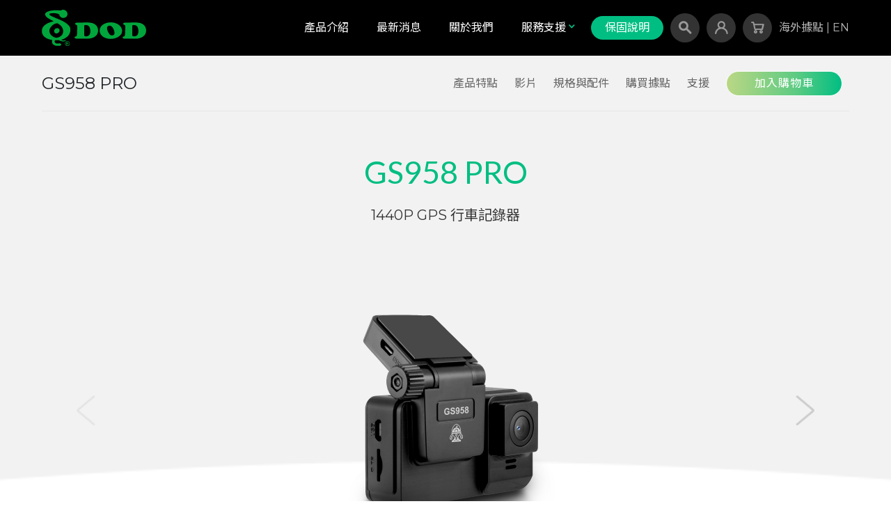

--- FILE ---
content_type: text/html; charset=UTF-8
request_url: https://tw.dod-tec.com/category/carcam/products/GS958-PRO
body_size: 15436
content:

<!DOCTYPE html>
<html lang="zh-TW">
<head>
    <!-- Facebook Pixel Code -->
<script>
  !function(f,b,e,v,n,t,s)
  {if(f.fbq)return;n=f.fbq=function(){n.callMethod?
  n.callMethod.apply(n,arguments):n.queue.push(arguments)};
  if(!f._fbq)f._fbq=n;n.push=n;n.loaded=!0;n.version='2.0';
  n.queue=[];t=b.createElement(e);t.async=!0;
  t.src=v;s=b.getElementsByTagName(e)[0];
  s.parentNode.insertBefore(t,s)}(window, document,'script',
  'https://connect.facebook.net/en_US/fbevents.js');
  fbq('init', '3937329636293198');
  fbq('track', 'PageView');
</script>
<noscript><img height="1" width="1" style="display:none"
  src="https://www.facebook.com/tr?id=3937329636293198&ev=PageView&noscript=1"
/></noscript>
<!-- End Facebook Pixel Code -->


<!-- Global site tag (gtag.js) - Google Analytics -->
<script async src="https://www.googletagmanager.com/gtag/js?id=UA-113071477-1"></script>
<script>
  window.dataLayer = window.dataLayer || [];
  function gtag(){dataLayer.push(arguments);}
  gtag('js', new Date());

  gtag('config', 'UA-113071477-1');
</script>



<!-- Global site tag (gtag.js) - Google Ads: 817538443 -->
<script async src="https://www.googletagmanager.com/gtag/js?id=AW-817538443"></script>
<script>
  window.dataLayer = window.dataLayer || [];
  function gtag(){dataLayer.push(arguments);}
  gtag('js', new Date());

  gtag('config', 'AW-817538443');
</script>

<!-- Google tag (gtag.js) -->
<script async src="https://www.googletagmanager.com/gtag/js?id=G-4C54H1NTTR"></script>
<script>
  window.dataLayer = window.dataLayer || [];
  function gtag(){dataLayer.push(arguments);}
  gtag('js', new Date());

  gtag('config', 'G-4C54H1NTTR');
</script>
    <meta charset="UTF-8">
    <link rel="icon" href="/img/logo_icon.png" type="image/ico">
    <meta name="viewport" content="width=device-width, initial-scale=1, user-scalable=1">
    <meta name="csrf-token" content="auQoEXJXdCZfU8nIygumzkHT9I2vpJkXOrk2HRVd">
    <link rel="stylesheet" href="https://use.fontawesome.com/releases/v5.6.3/css/all.css" integrity="sha384-UHRtZLI+pbxtHCWp1t77Bi1L4ZtiqrqD80Kn4Z8NTSRyMA2Fd33n5dQ8lWUE00s/" crossorigin="anonymous">
    <link rel="stylesheet" href="https://cdnjs.cloudflare.com/ajax/libs/Swiper/4.4.1/css/swiper.css">
    <link rel="stylesheet" href="https://cdn.jsdelivr.net/gh/fancyapps/fancybox@3.5.2/dist/jquery.fancybox.min.css">
    <link rel="stylesheet" href="/css/frontend.css?id=6a94d8eed83253009453">
    
    <link rel="stylesheet" href="/vendors/icon-2/style.css">
        <title>GS958 PRO - DOD行車記錄器 | 台灣 | 官方網站</title>
    
        <meta name="description" content="GS958 PRO行車紀錄器，Sony Starvis無光夜視；測速照相＋區間測速；AI智慧存檔，斷電秒存不漏檔；停車監控；三年原廠保固。">
        <script>
        window.addEventListener('load', function () {
         if (window.location.href.includes('/category/tesla/products/T-one')) {
          gtag('event', 'conversion', {'send_to': 'AW-817538443/z27SCM3QmMEZEIvL6oUD'});
         }
        })
    </script>
    




</head>
<body>
    
    <div id="app">
        <header>
    <div class="large-header">
        <div class="logo-box">
            <a href="/">
                <img src="/img/logo.svg" alt="">
            </a>
        </div>
        <div class="right-header">
            <ul><a href="https://tw.dod-tec.com/category">
                
                產品介紹
            </a></ul>
            <ul><a href="https://tw.dod-tec.com/news">
                
                最新消息
            </a></ul>
            <ul><a href="/about">
                關於我們
                

            </a></ul>
            <ul>
                <a href="javascript:void(0)" class="dropdown">服務支援<span class="icon-down04-2"></span></a>
                <div class="drop-box">
                    <a href="https://tw.dod-tec.com/contact"><p>
                        
                        聯絡我們
                    </p>
                    </a>
                    
                    <a href="https://tw.dod-tec.com/repair"><p>
                        
                        線上查修
                    </p></a>
                                    </div>
            </ul>
                         <ul><a class="bgc" href="https://tw.dod-tec.com/terms">
                
                保固說明
            </a></ul>
                        <ul><a class="search-icon icon" href=""><span class="icon-search"></span></a></ul>
                        <ul><a class="icon" href="https://tw.dod-tec.com/members/orders"><span class="icon-user01"></span></a></ul>
            <ul><a class="icon" href="https://tw.dod-tec.com/carts"><span class="icon-cart01"></span></a></ul>
                        <ul><a class="pad-set" href="javascript:void(0)" id="overlay-btn">
                
                海外據點&nbsp;
            </a><span style="color: #b3b3b3;">|</span>&nbsp;</ul>
                        <ul><a class="pad-set" href="//www.dod-tec.com">EN</a></ul>
                    </div>
    </div>
    <div id="mynav" class="overlay">
    <a id="close-btn" @click="closeLocMenu" href="javascript:void(0)" class="closebtn">
        <span class="icon-cross"></span>
    </a>
    <div class="text">
        <h4>海外據點</h4>
        <div id="first" class="first-box" v-show="locTitle == ''">
                        <a @click.prevent="getLocation(82, 'Albania')" id="loc-82" class="loc-detail">
                <img src="https://s3-ap-northeast-1.amazonaws.com/cdn.dod-tec.com/locations/" alt="">
                <span style="cursor: pointer;">Albania</span>
            </a>
                        <a @click.prevent="getLocation(8, 'Australia')" id="loc-8" class="loc-detail">
                <img src="https://s3-ap-northeast-1.amazonaws.com/cdn.dod-tec.com/locations/" alt="">
                <span style="cursor: pointer;">Australia</span>
            </a>
                        <a @click.prevent="getLocation(76, 'Bosnia and Herzegovina')" id="loc-76" class="loc-detail">
                <img src="https://s3-ap-northeast-1.amazonaws.com/cdn.dod-tec.com/locations/" alt="">
                <span style="cursor: pointer;">Bosnia and Herzegovina</span>
            </a>
                        <a @click.prevent="getLocation(15, 'Canada')" id="loc-15" class="loc-detail">
                <img src="https://s3-ap-northeast-1.amazonaws.com/cdn.dod-tec.com/locations/" alt="">
                <span style="cursor: pointer;">Canada</span>
            </a>
                        <a @click.prevent="getLocation(19, 'Czech')" id="loc-19" class="loc-detail">
                <img src="https://s3-ap-northeast-1.amazonaws.com/cdn.dod-tec.com/locations/" alt="">
                <span style="cursor: pointer;">Czech</span>
            </a>
                        <a @click.prevent="getLocation(21, 'China')" id="loc-21" class="loc-detail">
                <img src="https://s3-ap-northeast-1.amazonaws.com/cdn.dod-tec.com/locations/" alt="">
                <span style="cursor: pointer;">China</span>
            </a>
                        <a @click.prevent="getLocation(87, 'Indonesia')" id="loc-87" class="loc-detail">
                <img src="https://s3-ap-northeast-1.amazonaws.com/cdn.dod-tec.com/locations/" alt="">
                <span style="cursor: pointer;">Indonesia</span>
            </a>
                        <a @click.prevent="getLocation(24, 'Israel')" id="loc-24" class="loc-detail">
                <img src="https://s3-ap-northeast-1.amazonaws.com/cdn.dod-tec.com/locations/" alt="">
                <span style="cursor: pointer;">Israel</span>
            </a>
                        <a @click.prevent="getLocation(26, 'Italy')" id="loc-26" class="loc-detail">
                <img src="https://s3-ap-northeast-1.amazonaws.com/cdn.dod-tec.com/locations/" alt="">
                <span style="cursor: pointer;">Italy</span>
            </a>
                        <a @click.prevent="getLocation(28, 'Japan')" id="loc-28" class="loc-detail">
                <img src="https://s3-ap-northeast-1.amazonaws.com/cdn.dod-tec.com/locations/" alt="">
                <span style="cursor: pointer;">Japan</span>
            </a>
                        <a @click.prevent="getLocation(33, 'Lithuania')" id="loc-33" class="loc-detail">
                <img src="https://s3-ap-northeast-1.amazonaws.com/cdn.dod-tec.com/locations/" alt="">
                <span style="cursor: pointer;">Lithuania</span>
            </a>
                        <a @click.prevent="getLocation(69, 'Malaysia')" id="loc-69" class="loc-detail">
                <img src="https://s3-ap-northeast-1.amazonaws.com/cdn.dod-tec.com/locations/" alt="">
                <span style="cursor: pointer;">Malaysia</span>
            </a>
                        <a @click.prevent="getLocation(36, 'Middle East')" id="loc-36" class="loc-detail">
                <img src="https://s3-ap-northeast-1.amazonaws.com/cdn.dod-tec.com/locations/" alt="">
                <span style="cursor: pointer;">Middle East</span>
            </a>
                        <a @click.prevent="getLocation(80, 'Montenegro')" id="loc-80" class="loc-detail">
                <img src="https://s3-ap-northeast-1.amazonaws.com/cdn.dod-tec.com/locations/" alt="">
                <span style="cursor: pointer;">Montenegro</span>
            </a>
                        <a @click.prevent="getLocation(38, 'New Zealand')" id="loc-38" class="loc-detail">
                <img src="https://s3-ap-northeast-1.amazonaws.com/cdn.dod-tec.com/locations/" alt="">
                <span style="cursor: pointer;">New Zealand</span>
            </a>
                        <a @click.prevent="getLocation(74, 'North Macedonia')" id="loc-74" class="loc-detail">
                <img src="https://s3-ap-northeast-1.amazonaws.com/cdn.dod-tec.com/locations/" alt="">
                <span style="cursor: pointer;">North Macedonia</span>
            </a>
                        <a @click.prevent="getLocation(41, 'Norway')" id="loc-41" class="loc-detail">
                <img src="https://s3-ap-northeast-1.amazonaws.com/cdn.dod-tec.com/locations/" alt="">
                <span style="cursor: pointer;">Norway</span>
            </a>
                        <a @click.prevent="getLocation(43, 'Poland')" id="loc-43" class="loc-detail">
                <img src="https://s3-ap-northeast-1.amazonaws.com/cdn.dod-tec.com/locations/" alt="">
                <span style="cursor: pointer;">Poland</span>
            </a>
                        <a @click.prevent="getLocation(45, 'Romania')" id="loc-45" class="loc-detail">
                <img src="https://s3-ap-northeast-1.amazonaws.com/cdn.dod-tec.com/locations/" alt="">
                <span style="cursor: pointer;">Romania</span>
            </a>
                        <a @click.prevent="getLocation(47, 'Russian Federation')" id="loc-47" class="loc-detail">
                <img src="https://s3-ap-northeast-1.amazonaws.com/cdn.dod-tec.com/locations/" alt="">
                <span style="cursor: pointer;">Russian Federation</span>
            </a>
                        <a @click.prevent="getLocation(72, 'Serbia')" id="loc-72" class="loc-detail">
                <img src="https://s3-ap-northeast-1.amazonaws.com/cdn.dod-tec.com/locations/" alt="">
                <span style="cursor: pointer;">Serbia</span>
            </a>
                        <a @click.prevent="getLocation(49, 'Slovakia')" id="loc-49" class="loc-detail">
                <img src="https://s3-ap-northeast-1.amazonaws.com/cdn.dod-tec.com/locations/" alt="">
                <span style="cursor: pointer;">Slovakia</span>
            </a>
                        <a @click.prevent="getLocation(53, 'Singapore')" id="loc-53" class="loc-detail">
                <img src="https://s3-ap-northeast-1.amazonaws.com/cdn.dod-tec.com/locations/" alt="">
                <span style="cursor: pointer;">Singapore</span>
            </a>
                        <a @click.prevent="getLocation(63, 'Taiwan')" id="loc-63" class="loc-detail">
                <img src="https://s3-ap-northeast-1.amazonaws.com/cdn.dod-tec.com/locations/" alt="">
                <span style="cursor: pointer;">Taiwan</span>
            </a>
                        <a @click.prevent="getLocation(55, 'Thailand')" id="loc-55" class="loc-detail">
                <img src="https://s3-ap-northeast-1.amazonaws.com/cdn.dod-tec.com/locations/" alt="">
                <span style="cursor: pointer;">Thailand</span>
            </a>
                        <a @click.prevent="getLocation(57, 'Ukraine')" id="loc-57" class="loc-detail">
                <img src="https://s3-ap-northeast-1.amazonaws.com/cdn.dod-tec.com/locations/" alt="">
                <span style="cursor: pointer;">Ukraine</span>
            </a>
                        <a @click.prevent="getLocation(58, 'United Kingdom')" id="loc-58" class="loc-detail">
                <img src="https://s3-ap-northeast-1.amazonaws.com/cdn.dod-tec.com/locations/" alt="">
                <span style="cursor: pointer;">United Kingdom</span>
            </a>
                        <a @click.prevent="getLocation(62, 'United States')" id="loc-62" class="loc-detail">
                <img src="https://s3-ap-northeast-1.amazonaws.com/cdn.dod-tec.com/locations/" alt="">
                <span style="cursor: pointer;">United States</span>
            </a>
                        <a @click.prevent="getLocation(85, 'Vietnam')" id="loc-85" class="loc-detail">
                <img src="https://s3-ap-northeast-1.amazonaws.com/cdn.dod-tec.com/locations/" alt="">
                <span style="cursor: pointer;">Vietnam</span>
            </a>
                    </div>
        <div id="sec" class="sec-box" v-show="locTitle != ''">
            <a id="close-sec" @click="closeLocMenu" href="javascript:void(0)" class="closebtn">
                <i class="fas fa-chevron-left"></i>
            </a>
            <h5>{{ locTitle }}</h5>
            <p v-for="item in locations">
                <a :href="item.url">{{ item.title }}</a>
            </p>
        </div>
    </div>
</div>

</header>
            <div class="search-form">
    <form method="GET" action="https://tw.dod-tec.com/search" accept-charset="UTF-8">
        <input name="keywords" type="text" placeholder="搜尋產品">
        <button><i class="fa fa-search"></i></button>
    </form>
</div>


            <section class="products">
    <div class="mid-box">
        <div class="pro-wrap-header">
            <div class="pro-header">
                <h4>GS958 PRO</h4>
                <div class="a-link">
                    <a class="click-link" href="#pro-01">產品特點</a>
                    <a class="click-link" href="#sec-video">影片</a>
                    <a class="click-link" href="#sec-spec">規格與配件</a>
                                        <a class="click-link" href="#sec-location">購買據點</a>
                                        <a class="click-link" href="#sec-support">支援</a>
                                                            <a href="#" class="cart-btn" @click.prevent="addCart(199)"><p>加入購物車</p></a>
                                                        </div>
            </div>
        </div>
        
        <div class="container" style="padding-top: 40px;">
            <div class="pro-title" id="pro-title">
                                                <div class="name">
                    <h4>GS958 PRO</h4>
                    <p>1440P GPS 行車記錄器</p>
                </div>
            </div>
            <div class="col-md-12">
                <div class="pro-swiper">
                    <div class="swiper-container products-swiper-container">
                        <div class="swiper-wrapper">
                                                        <div class="swiper-slide">
                                <img src="https://s3-ap-northeast-1.amazonaws.com/cdn.dod-tec.com/photos/20240502164951.png" alt="">
                            </div>
                                                        <div class="swiper-slide">
                                <img src="https://s3-ap-northeast-1.amazonaws.com/cdn.dod-tec.com/photos/20240502164950.png" alt="">
                            </div>
                                                        
                        </div>
                        <div class="swiper-button-next"></div>
                        <div class="swiper-button-prev"></div>
                    </div>
                    <div class="swiper-pagination"></div>
                </div>
            </div>
        </div>
    </div>
    <div class="cart-box">
        <div class="container">
            <div class="col-md-12">
                
                    <div class="price">
                        <p>建議售價NTD 5490</p>
                    </div>
                                        <div class="cart-btn">
                        <p @click.prevent="addCart(199)">加入購物車</p>
                    </div>
                                                </div>
        </div>
    </div>
    <div id="pro-01" class="pro-info">
                <div class="container">
            <div class="row">
                <div class="col-lg-10 offset-1 img-responsive">
                    <h1 style="text-align: center;">&nbsp;</h1>

<h1 style="text-align: center;">1440p 行車紀錄器</h1>

<p><img alt="雙鏡頭行車紀錄器" src="https://s3-ap-northeast-1.amazonaws.com/cdn.dod-tec.com/files/GS958D-PRO/GS958-pro-1ch_00.jpg" style="width: 100%;" /></p>

<h1 style="text-align: center;">&nbsp;</h1>

<h1 style="text-align: center;">&nbsp;</h1>

<h1 style="text-align: center;"><img alt="" src="https://s3-ap-northeast-1.amazonaws.com/cdn.dod-tec.com/files/LX700/LX700_00.jpg" style="width: 100%;" /></h1>

<h1 style="text-align: center;"><span style="color:#c0392b;">GS958升級款，為你掌握關鍵時刻！</span></h1>

<p style="text-align: center;"><span style="color:#c0392b;"><span style="font-size:22px;">突如其來的意外總是讓你措手不及？！讓行車記錄器做你最佳好幫手，且搭載最新AI智慧存檔技術，斷電秒存不漏檔，遇到任何狀況都完整保留影片，為你『掌握關鍵畫面』。</span></span></p>

<p style="text-align: center;"><span style="color:#7f8c8d;"><span style="font-size:16px;">※AI智慧存檔，若是因記憶卡本身有問題將無法正常使用此功能。</span></span></p>

<p style="text-align: center;"><img alt="" src="https://s3-ap-northeast-1.amazonaws.com/cdn.dod-tec.com/files/LX700/LX700_001.jpg" style="width: 100%;" /></p>

<p>&nbsp;</p>

<h1 style="text-align: center;"><span style="color:#c0392b;">SONY STARVIS</span><br />
夜晚也能掌握關鍵畫面</h1>

<p style="text-align: center;"><span style="color:#777777;"><span style="font-size:22px;">GS958&nbsp;PRO行車紀錄器，搭載<strong>SONY官方授權使用</strong>的Sony Starvis感光元件，提升黑夜中環境細節的能見度，白天晚上都清楚。</span></span><span style="color:#777777;"><span style="font-size:22px;">。</span></span></p>

<p><img alt="雙鏡頭行車紀錄器" src="https://s3-ap-northeast-1.amazonaws.com/cdn.dod-tec.com/files/GS958D-PRO/GS958-pro_01.jpg" style="width: 100%;" /></p>

<p>&nbsp;</p>

<h1 style="text-align: center;">測速照相＋區間測速+科技執法<br />
脫單警示！</h1>

<p style="text-align: center;"><span style="color:#777777;"><span style="font-size:22px;">GS958&nbsp;PRO行車記錄器，內建GPS處理器，搭載天眼級固定式「測速照相警示」、「區間測速提醒」與「科技執法」，精準的測速照相警示語音播報，立即</span></span><span style="color:#c0392b;"><span style="font-size:22px;">脫離紅單</span></span><span style="color:#777777;"><span style="font-size:22px;">。</span></span></p>

<p><span style="color:#2980b9;"><span style="font-size:22px;">語音播報範例：<br />
「測速照相警示」：前方有測速照相，速限80 km。<br />
「區間測速提醒」：前方區間測速起點，限速90 km。</span></span></p>

<p><img alt="雙鏡頭行車紀錄器" src="https://s3-ap-northeast-1.amazonaws.com/cdn.dod-tec.com/files/GS958D/GS958_02.jpg" style="width: 100%;" /></p>

<p>&nbsp;</p>

<h1 style="text-align: center;"><span style="color:#c0392b;">AI智慧存檔</span></h1>

<h1 style="text-align: center;">斷電秒存不漏檔</h1>

<p style="text-align: center;"><span style="color:#777777;"><span style="font-size:22px;">GS958&nbsp;PRO行車記錄器搭載最新AI智慧存檔技術，大幅度降低所有因外力、斷電造成記憶卡存取不良問題，且檔案大小畫質不變，不占記憶卡空間，遇到任何狀況都完整保留影片！</span></span></p>

<p style="text-align: center;"><span style="color:#999999;"><span style="font-size:16px;">※若是因記憶卡本身有問題將無法正常使用此功能。</span></span></p>

<p><img alt="雙鏡頭行車紀錄器" src="https://s3-ap-northeast-1.amazonaws.com/cdn.dod-tec.com/files/GS958D/GS958_03.jpg" style="width: 100%;" /></p>

<p>&nbsp;</p>

<h1 style="text-align: center;">停車監控功能，為愛車多加一道防護層</h1>

<p style="text-align: center;"><span style="color:#777777;"><span style="font-size:22px;">再也不怕車停路邊、再也不怕抓不到兇手。停車監控功能開啟，替你監視。</span></span></p>

<p><img src="https://s3-ap-northeast-1.amazonaws.com/cdn.dod-tec.com/files/512G/512G_parking.jpg" style="width: 100%;" /></p>

<h1 style="text-align: center;">&nbsp;</h1>

<h1 style="text-align: center;"><span style="color:#c0392b;">直覺式觸控</span><br />
操作更簡單</h1>

<p style="text-align: center;"><span style="color:#777777;"><span style="font-size:22px;">觸控式設計，只需用手指點選，簡單完成操作。</span></span></p>

<p><img alt="雙鏡頭行車紀錄器" src="https://s3-ap-northeast-1.amazonaws.com/cdn.dod-tec.com/files/GS958D/GS958_04.jpg" style="width: 100%;" /></p>

<p>&nbsp;</p>

<h1 style="text-align: center;">3年保固</h1>

<h1 style="text-align: center;">讓你更安心</h1>

<p style="text-align: center;"><span style="font-size:22px;"><span style="color:#777777;">免登錄，即享行車紀錄器3年原廠保固，加倍守護，用得更安心。</span></span></p>

<p style="text-align: center;"><span style="color:#3498db;"><span style="font-size:20px;">*詳細請查閱官方3年保固條款。</span></span></p>

<p><img src="https://s3-ap-northeast-1.amazonaws.com/cdn.dod-tec.com/files/Warranty_dod.jpg" style="width: 100%;" /></p>

<h1 style="text-align: center;">&nbsp;</h1>

<h1 style="text-align: center;">DOD服務再升級</h1>

<h1 style="text-align: center;">在乎 你在乎的</h1>

<p style="text-align: center;"><span style="font-size:22px;"><span style="color:#777777;">DOD官方LINE帳號，即時、免費，有效回覆解決問題，接收專屬資訊，功能整合便利購物！</span><a href="http://nav.cx/ehJODgA" target="_blank"><span style="color:#2980b9;">開始使用</span></a></span></p>

<p style="text-align: center;"><span style="color:#777777;"><span style="font-size:22px;">*對了~ 不用另外安裝其他程式噢! 只要打開你的LINE。</span></span></p>

<p><a href="http://nav.cx/ehJODgA" target="_blank"><img height="auto" src="https://s3-ap-northeast-1.amazonaws.com/cdn.dod-tec.com/files/LINE_DOD.jpg" width="100%" /></a></p>

<p>&nbsp;</p>

<h1 style="text-align: center;">基本行車紀錄器功能</h1>

<p><span style="color:#777777;"><span style="font-size:22px;">▪ WDR寬動態技術，有效調整過強與過弱光源</span></span></p>

<p><span style="color:#777777;"><span style="font-size:22px;">▪ GPS自動校時功能</span></span></p>

<p><span style="color:#777777;"><span style="font-size:22px;">▪ G-SENSOR自動鎖檔功能</span></span></p>

<p><span style="color:#777777;"><span style="font-size:22px;">▪ 手動鎖檔保護功能</span></span></p>

<p><span style="color:#777777;"><span style="font-size:22px;">▪ 發動引擎自動錄影，熄火自動關機功能</span></span></p>

<p><span style="color:#777777;"><span style="font-size:22px;">▪ 循環錄像功能</span></span></p>

<p><span style="color:#777777;"><span style="font-size:22px;">▪ 最高可支援128GB Micro SDXC記憶卡</span></span></p>

<p>&nbsp;</p>
                </div>
            </div>
        </div>
        
                <div class="container">
            <div class="row">
                <div class="col-lg-10 offset-1 img-responsive">
                    <h2 style="text-align: center;"><img alt="" src="https://s3-ap-northeast-1.amazonaws.com/cdn.dod-tec.com/files/read01.jpg" style="width: 100%;" /></h2>

<h3 style="text-align: center;"><span style="color:#ffffff;"><span style="background-color:#00be82;">［　熱門閱讀　］</span></span></h3>

<p>&nbsp;</p>

<ol>
	<li><a href="https://dodtw.blogspot.com/2020/05/blog-post.html"><span style="color:#777777;"><span style="font-size:22px;">為什麼？要定期格式化行車記錄器的記憶卡</span></span></a></li>
</ol>

<p><br />
<img alt="" src="https://s3-ap-northeast-1.amazonaws.com/cdn.dod-tec.com/files/read02.jpg" style="width: 100%;" /><br />
&nbsp;</p>

<p>&nbsp;</p>
                </div>
            </div>
        </div>
        
        
    </div>
            <div class="pro-status" id="sec-spec">
        <div class="title">
            <h4>規格與配件</h4>
        </div>
        <div class="container img-responsive">
            <div class="col-lg-10 offset-1">
                <div class="status">
<div class="status-form">
<p>錄影解析度</p>

<div class="text">2560x1440@30fps</div>
</div>

<div class="status-form">
<p>感光元件</p>

<div class="text">SONY STARVIS CMOS Sensor</div>
</div>

<div class="status-form">
<p>廣角鏡頭</p>

<div class="text">155&deg;超廣角</div>
</div>

<div class="status-form">
<p>光圈</p>

<div class="text">f/1.8</div>
</div>

<div class="status-form">
<p>液晶</p>

<div class="text">2.45&quot; IPS LCD</div>
</div>

<div class="status-form">
<p>感光度</p>

<div class="text">自動調整</div>
</div>

<div class="status-form">
<p>錄影格式</p>

<div class="text">MOV</div>
</div>

<div class="status-form">
<p>錄影媒介</p>

<div class="text">外接Micro SDHC Class 10以上記憶卡(最高支援 128GB)</div>
</div>

<div class="status-form">
<p>音訊</p>

<div class="text">內建麥克風/喇叭(單聲道)</div>
</div>

<div class="status-form">
<p>電池</p>

<div class="text">金電容</div>
</div>

<div class="status-form">
<p>電源</p>

<div class="text">5V 2A</div>
</div>

<div class="status-form">
<p>尺寸</p>

<div class="text">71(長) *41(寬) *32(高) mm</div>
</div>

<div class="status-form">
<p>重量</p>

<div class="text">77.5g</div>
</div>

<div class="status-form">
<p>操作溫度</p>

<div class="text">-20℃ ~65℃</div>
</div>

<div class="status-form">
<p>配件</p>

<div class="text">GS958 PRO主機 x 1<br />
3M黏貼磁吸支架 x 1<br />
說明書(內含保固卡) x 1<br />
車用電源 x 1</div>
</div>

<p style="text-align: center;"><span style="color:#999999;">※ 實際規格以原廠公佈為準，如有更改恕不另行通知。</span></p>
</div>
            </div>
        </div>
    </div>
            <div class="pro-store" id="sec-location">
        <div class="title">
            <h4>購買據點</h4>
        </div>
        <div class="container">
            <div class="row">
                <div class="col-10 offset-1">
                    <nav>
                        <div class="nav nav-tabs" id="nav-tab" role="tablist">
                                                        <a class="nav-link  active " id="nav-home-tab" data-toggle="tab" href="#nav-197">代理商</a>
                                                        <a class="nav-link " id="nav-home-tab" data-toggle="tab" href="#nav-1">北區</a>
                                                        <a class="nav-link " id="nav-home-tab" data-toggle="tab" href="#nav-3">中區</a>
                                                        <a class="nav-link " id="nav-home-tab" data-toggle="tab" href="#nav-4">南區</a>
                                                        <a class="nav-link " id="nav-home-tab" data-toggle="tab" href="#nav-185">東部</a>
                                                    </div>
                    </nav>
                </div>
                <div class="col-10 offset-1">
                    <div class="tab-content" id="nav-tabContent">
                                                <div class="tab-pane fade  show active " id="nav-197">
                            <div class="north">
                                                                                                                                                                <div class="place">
                                    <div class="p1"><p>鑫豪美科技有限公司</p></div>
                                                                                                            <div class="p2">
                                        <div>
                                            鑫豪美科技有限公司&nbsp;　
                                        </div>
                                        <div>
                                            電話&nbsp;0800-800-990
                                        </div>
                                    </div>
                                                                                                        </div>
                                                                                                                                
                            </div>
                        </div>
                                                <div class="tab-pane fade " id="nav-1">
                            <div class="north">
                                                                                                                                                                                                                                                                                                                                                                                                                                                                                                                                                                                                                                                                                                                                                                                                                                                                                                                                                                                                                                                                                                                                                                                                                                                                                                                                                                                                                                                                                                                                                                                                                                                                                                                                                                                                                                                                                                                                                                                                                                                                                                                                                                                                                                                                                                                                                                                                                                                                                                                                                                                                                                                                                                                                                                                                                                                                                                                                                                                                                                                                                                                                                                                                                                                                                                                                                                                                                                                                                                                                                                                                                                                                                                                                                                                                                                                                                                                                                                                                                                                                                                <div class="place">
                                    <div class="p1"><p>禾笙科技</p></div>
                                                                                                            <div class="p2">
                                        <div>
                                            禾笙科技：&nbsp;新北市泰山區新五路一段10-18號
                                        </div>
                                        <div>
                                            電話&nbsp;02-29003333
                                        </div>
                                    </div>
                                                                                                        </div>
                                                                                                                                                                                                <div class="place">
                                    <div class="p1"><p>普翔汽車音響</p></div>
                                                                                                            <div class="p2">
                                        <div>
                                            普翔汽車音響：&nbsp;台北市中山區民族東路420號
                                        </div>
                                        <div>
                                            電話&nbsp;02-25039656
                                        </div>
                                    </div>
                                                                                                        </div>
                                                                                                                                                                                                <div class="place">
                                    <div class="p1"><p>博仕汽車影音工程</p></div>
                                                                                                            <div class="p2">
                                        <div>
                                            博仕汽車影音工程：&nbsp;台北市士林區環河北路三段141號
                                        </div>
                                        <div>
                                            電話&nbsp;02-28136071
                                        </div>
                                    </div>
                                                                                                        </div>
                                                                                                                                <div class="place">
                                    <div class="p1"><p>聖笙專業汽車音響</p></div>
                                                                                                            <div class="p2">
                                        <div>
                                            聖笙專業汽車音響：&nbsp;新北市板橋區民生路一段101號
                                        </div>
                                        <div>
                                            電話&nbsp;02-2964-2953
                                        </div>
                                    </div>
                                                                                                        </div>
                                                                                                                                <div class="place">
                                    <div class="p1"><p>祐金汽車音響</p></div>
                                                                                                            <div class="p2">
                                        <div>
                                            祐金汽車音響：&nbsp;新北市新莊區新樹路509號
                                        </div>
                                        <div>
                                            電話&nbsp;02 8201 3122
                                        </div>
                                    </div>
                                                                                                        </div>
                                                                                                                                <div class="place">
                                    <div class="p1"><p>博菳國際有限公司</p></div>
                                                                                                            <div class="p2">
                                        <div>
                                            博菳國際有限公司：&nbsp;新北市三峽區復興路367巷1弄15號
                                        </div>
                                        <div>
                                            電話&nbsp;02 8674 1203
                                        </div>
                                    </div>
                                                                                                        </div>
                                                                                                                                <div class="place">
                                    <div class="p1"><p>TWL-Carbon台灣碳纖</p></div>
                                                                                                            <div class="p2">
                                        <div>
                                            林口旗艦館：&nbsp;新北市林口區文化三路二段115巷20號
                                        </div>
                                        <div>
                                            電話&nbsp;02-26096566
                                        </div>
                                    </div>
                                                                                                        </div>
                                                                                                                                <div class="place">
                                    <div class="p1"><p>正昇輪胎</p></div>
                                                                                                            <div class="p2">
                                        <div>
                                            台北店：&nbsp;台北市北投區大業路35號
                                        </div>
                                        <div>
                                            電話&nbsp;02-28947528
                                        </div>
                                    </div>
                                                                                                        </div>
                                                                                                                                <div class="place">
                                    <div class="p1"><p>鑫浩專業車用影音</p></div>
                                                                                                            <div class="p2">
                                        <div>
                                            鑫浩專業車用影音：&nbsp;新北市瑞芳區粗坑口路82號
                                        </div>
                                        <div>
                                            電話&nbsp;02-24690129
                                        </div>
                                    </div>
                                                                                                        </div>
                                                                                                                                                                                                <div class="place">
                                    <div class="p1"><p>英倫汽車音響</p></div>
                                                                                                            <div class="p2">
                                        <div>
                                            英倫汽車音響：&nbsp;桃園市平鎮區環南路155號
                                        </div>
                                        <div>
                                            電話&nbsp;03 493 0109
                                        </div>
                                    </div>
                                                                                                        </div>
                                                                                                                                <div class="place">
                                    <div class="p1"><p>高利汽車音響</p></div>
                                                                                                            <div class="p2">
                                        <div>
                                            高利汽車音響：&nbsp;桃園市楊梅區楊新路12號
                                        </div>
                                        <div>
                                            電話&nbsp;03-485-4311
                                        </div>
                                    </div>
                                                                                                        </div>
                                                                                                                                <div class="place">
                                    <div class="p1"><p>帕斯卡汽車影音工藝</p></div>
                                                                                                            <div class="p2">
                                        <div>
                                            帕斯卡汽車影音工藝：&nbsp;桃園市楊梅區楊新三段60號
                                        </div>
                                        <div>
                                            電話&nbsp;03-4750202
                                        </div>
                                    </div>
                                                                                                        </div>
                                                                                                                                <div class="place">
                                    <div class="p1"><p>勁安汽車影音有限公司</p></div>
                                                                                                            <div class="p2">
                                        <div>
                                            勁安汽車影音有限公司：&nbsp;桃園市龜山區龍壽里萬壽路1段529號
                                        </div>
                                        <div>
                                            電話&nbsp;02-8200-6656
                                        </div>
                                    </div>
                                                                                                        </div>
                                                                                                                                <div class="place">
                                    <div class="p1"><p>欣泰汽車音響</p></div>
                                                                                                            <div class="p2">
                                        <div>
                                            欣泰汽車音響：&nbsp;宜蘭縣五結鄉中正路3段47巷2號
                                        </div>
                                        <div>
                                            電話&nbsp;0912 590 666
                                        </div>
                                    </div>
                                                                                                        </div>
                                                                                                                                <div class="place">
                                    <div class="p1"><p>立清汽車音響影音</p></div>
                                                                                                            <div class="p2">
                                        <div>
                                            立清汽車音響影音：&nbsp;新竹市經國路一段93號
                                        </div>
                                        <div>
                                            電話&nbsp;03-5313727
                                        </div>
                                    </div>
                                                                                                        </div>
                                                                                                                                <div class="place">
                                    <div class="p1"><p>大仁專業車用影音</p></div>
                                                                                                            <div class="p2">
                                        <div>
                                            大仁專業車用影音&nbsp;新竹市東區中華路二段621號
                                        </div>
                                        <div>
                                            電話&nbsp;03 528 3388
                                        </div>
                                    </div>
                                                                                                        </div>
                                                                                                                                <div class="place">
                                    <div class="p1"><p>贏達汽車音響</p></div>
                                                                                                            <div class="p2">
                                        <div>
                                            贏達汽車音響：&nbsp;新竹市中華路二段72號
                                        </div>
                                        <div>
                                            電話&nbsp;03-5329882
                                        </div>
                                    </div>
                                                                                                        </div>
                                                                                                                                <div class="place">
                                    <div class="p1"><p>銓宏汽車多媒體</p></div>
                                                                                                            <div class="p2">
                                        <div>
                                            台北內湖直營店：&nbsp;台北市內湖區瑞光路2-1號
                                        </div>
                                        <div>
                                            電話&nbsp;02-2791-6858
                                        </div>
                                    </div>
                                                                                                                                                <div class="p2">
                                        <div>
                                            台北士林直營店：&nbsp;台北市北投區承德路六段335之1號
                                        </div>
                                        <div>
                                            電話&nbsp;02-2828-6818
                                        </div>
                                    </div>
                                                                                                                                                <div class="p2">
                                        <div>
                                            新北新莊直營店：&nbsp;新北市新莊區中華路二段209號
                                        </div>
                                        <div>
                                            電話&nbsp;02-2994-6889
                                        </div>
                                    </div>
                                                                                                                                                <div class="p2">
                                        <div>
                                            新北土城直營店：&nbsp;新北市土城中華路二段26-3號
                                        </div>
                                        <div>
                                            電話&nbsp;02-2260-0599
                                        </div>
                                    </div>
                                                                                                                                                <div class="p2">
                                        <div>
                                            桃園林口直營店：&nbsp;桃園市龜山區文三二街52巷5號 通恆停車場
                                        </div>
                                        <div>
                                            電話&nbsp;0936-281-789
                                        </div>
                                    </div>
                                                                                                                                                <div class="p2">
                                        <div>
                                            桃園春日直營店：&nbsp;桃園市桃園區春日路718號
                                        </div>
                                        <div>
                                            電話&nbsp;03-379-9589
                                        </div>
                                    </div>
                                                                                                                                                <div class="p2">
                                        <div>
                                            桃園平鎮直營店：&nbsp;桃園市平鎮區延平路二段203號
                                        </div>
                                        <div>
                                            電話&nbsp;03-281-0699
                                        </div>
                                    </div>
                                                                                                                                                <div class="p2">
                                        <div>
                                            新竹直營店：&nbsp;新竹縣竹北市光明9路183號
                                        </div>
                                        <div>
                                            電話&nbsp;03-657-1557
                                        </div>
                                    </div>
                                                                                                        </div>
                                                                                                                                <div class="place">
                                    <div class="p1"><p>金弘笙</p></div>
                                                                                                            <div class="p2">
                                        <div>
                                            竹北店：&nbsp;新竹縣竹北市莊敬南路88號
                                        </div>
                                        <div>
                                            電話&nbsp;03-6106060
                                        </div>
                                    </div>
                                                                                                                                                <div class="p2">
                                        <div>
                                            桃園店：&nbsp;桃園市桃園區經國路402號電話
                                        </div>
                                        <div>
                                            電話&nbsp;03-2631444
                                        </div>
                                    </div>
                                                                                                        </div>
                                                                                                                                <div class="place">
                                    <div class="p1"><p>安托華</p></div>
                                                                                                            <div class="p2">
                                        <div>
                                            淡水店：&nbsp;新北市淡水區北新路一段2號
                                        </div>
                                        <div>
                                            電話&nbsp;02-2626-0568
                                        </div>
                                    </div>
                                                                                                                                                <div class="p2">
                                        <div>
                                            大安店：&nbsp;台北市大安區復興南路二段288號
                                        </div>
                                        <div>
                                            電話&nbsp;02-2738-6258
                                        </div>
                                    </div>
                                                                                                                                                <div class="p2">
                                        <div>
                                            新莊店：&nbsp;新北市新莊區中原路486號
                                        </div>
                                        <div>
                                            電話&nbsp;02-8521-8586
                                        </div>
                                    </div>
                                                                                                                                                <div class="p2">
                                        <div>
                                            桃園店：&nbsp;桃園市桃園區大興西路一段237號
                                        </div>
                                        <div>
                                            電話&nbsp;03-358-8805
                                        </div>
                                    </div>
                                                                                                                                                <div class="p2">
                                        <div>
                                            新竹店：&nbsp;新竹市東區經國路一段20號
                                        </div>
                                        <div>
                                            電話&nbsp;03-532-5560
                                        </div>
                                    </div>
                                                                                                                                                <div class="p2">
                                        <div>
                                            SUPER中壢店：&nbsp;桃園市平鎮區中豐路288號
                                        </div>
                                        <div>
                                            電話&nbsp;03-459-1399
                                        </div>
                                    </div>
                                                                                                        </div>
                                                                                                                                <div class="place">
                                    <div class="p1"><p>北二汽車音響百貨</p></div>
                                                                                                            <div class="p2">
                                        <div>
                                            中壢店：&nbsp;桃園市中壢區環西路二段402號
                                        </div>
                                        <div>
                                            電話&nbsp;03-4944386
                                        </div>
                                    </div>
                                                                                                                                                <div class="p2">
                                        <div>
                                            八德店：&nbsp;桃園市八德區介壽路二段621號
                                        </div>
                                        <div>
                                            電話&nbsp;03-3689711
                                        </div>
                                    </div>
                                                                                                                                                <div class="p2">
                                        <div>
                                            林口店：&nbsp;新北市林口區文化二路一段384-1號
                                        </div>
                                        <div>
                                            電話&nbsp;02-26006997
                                        </div>
                                    </div>
                                                                                                                                                <div class="p2">
                                        <div>
                                            桃園店：&nbsp;桃園市桃園區經國路711號1樓
                                        </div>
                                        <div>
                                            電話&nbsp;03-3163011
                                        </div>
                                    </div>
                                                                                                        </div>
                                                                                                                                <div class="place">
                                    <div class="p1"><p>寶貝車數位</p></div>
                                                                                                            <div class="p2">
                                        <div>
                                            八德店：&nbsp;桃園市八德區介壽路一段12號
                                        </div>
                                        <div>
                                            電話&nbsp;0987-434-818
                                        </div>
                                    </div>
                                                                                                                                                <div class="p2">
                                        <div>
                                            桃園店：&nbsp;桃園市富國路15號
                                        </div>
                                        <div>
                                            電話&nbsp;03-3028930
                                        </div>
                                    </div>
                                                                                                                                                <div class="p2">
                                        <div>
                                            新莊店：&nbsp;新北市新莊區新泰路417-2號
                                        </div>
                                        <div>
                                            電話&nbsp;02-29942167
                                        </div>
                                    </div>
                                                                                                        </div>
                                                                                                                                                                                                                                                                                                                                                                                                <div class="place">
                                    <div class="p1"><p>虹均汽車多媒體影音</p></div>
                                                                                                            <div class="p2">
                                        <div>
                                            虹均汽車多媒體影音：&nbsp;基隆市七堵區百六街23號
                                        </div>
                                        <div>
                                            電話&nbsp;02-24529525
                                        </div>
                                    </div>
                                                                                                        </div>
                                                                                                                                                                                                                                                                                                                                                                                                                                                                                                                                                                                                                                                                                                                                
                            </div>
                        </div>
                                                <div class="tab-pane fade " id="nav-3">
                            <div class="north">
                                                                                                                                                                <div class="place">
                                    <div class="p1"><p>銓宏汽車多媒體</p></div>
                                                                                                            <div class="p2">
                                        <div>
                                            台中北屯直營店：&nbsp;台中市北屯區敦富五街58號
                                        </div>
                                        <div>
                                            電話&nbsp;04-2436-1567
                                        </div>
                                    </div>
                                                                                                                                                <div class="p2">
                                        <div>
                                            台中南屯直營店：&nbsp;台中市南屯區大墩四街127號
                                        </div>
                                        <div>
                                            電話&nbsp;04-2471-8898
                                        </div>
                                    </div>
                                                                                                        </div>
                                                                                                                                                                                                                                                                                                                                                                                                                                                                                                                                <div class="place">
                                    <div class="p1"><p>金弘笙</p></div>
                                                                                                            <div class="p2">
                                        <div>
                                            彰化店：&nbsp;彰化市金馬路一段670號
                                        </div>
                                        <div>
                                            電話&nbsp;04-7354544
                                        </div>
                                    </div>
                                                                                                                                                <div class="p2">
                                        <div>
                                            市政店：&nbsp;台中市西屯區 市政路690號
                                        </div>
                                        <div>
                                            電話&nbsp;04-22515959
                                        </div>
                                    </div>
                                                                                                        </div>
                                                                                                                                <div class="place">
                                    <div class="p1"><p>旭益汽車百貨</p></div>
                                                                                                            <div class="p2">
                                        <div>
                                            員林店：&nbsp;彰化縣員林市員林大道三段158號
                                        </div>
                                        <div>
                                            電話&nbsp;04-8319399
                                        </div>
                                    </div>
                                                                                                                                                <div class="p2">
                                        <div>
                                            太平店：&nbsp;台中市東區精武東路116-1號
                                        </div>
                                        <div>
                                            電話&nbsp;04-22111103
                                        </div>
                                    </div>
                                                                                                                                                <div class="p2">
                                        <div>
                                            梧棲店：&nbsp;台中市梧棲區中華路二段280號
                                        </div>
                                        <div>
                                            電話&nbsp;04-26652199
                                        </div>
                                    </div>
                                                                                                                                                <div class="p2">
                                        <div>
                                            彰化店：&nbsp;彰化縣彰化市中央路225號
                                        </div>
                                        <div>
                                            電話&nbsp;04-7510022
                                        </div>
                                    </div>
                                                                                                                                                <div class="p2">
                                        <div>
                                            草屯店：&nbsp;南投縣草屯鎮博愛路493號
                                        </div>
                                        <div>
                                            電話&nbsp;049-2365566
                                        </div>
                                    </div>
                                                                                                                                                <div class="p2">
                                        <div>
                                            豐原店：&nbsp;台中市豐原區豐原大道一段693號
                                        </div>
                                        <div>
                                            電話&nbsp;04-25331155
                                        </div>
                                    </div>
                                                                                                                                                <div class="p2">
                                        <div>
                                            中科店：&nbsp;台中市西屯區福雅路255-9號
                                        </div>
                                        <div>
                                            電話&nbsp;04-24627000
                                        </div>
                                    </div>
                                                                                                                                                <div class="p2">
                                        <div>
                                            文心店：&nbsp;台中市南屯區文心南路275號
                                        </div>
                                        <div>
                                            電話&nbsp;04-24751717
                                        </div>
                                    </div>
                                                                                                        </div>
                                                                                                                                                                                                <div class="place">
                                    <div class="p1"><p>真黃金眼</p></div>
                                                                                                            <div class="p2">
                                        <div>
                                            真黃金眼：&nbsp;台中市南區工學北路392號
                                        </div>
                                        <div>
                                            電話&nbsp;04-22616661
                                        </div>
                                    </div>
                                                                                                        </div>
                                                                                                                                <div class="place">
                                    <div class="p1"><p>台好汽車音響</p></div>
                                                                                                            <div class="p2">
                                        <div>
                                            台中店：&nbsp;台中市西區五權路2之29號
                                        </div>
                                        <div>
                                            電話&nbsp;04-23758677
                                        </div>
                                    </div>
                                                                                                        </div>
                                                                                                                                <div class="place">
                                    <div class="p1"><p>巨群汽車音響</p></div>
                                                                                                            <div class="p2">
                                        <div>
                                            台中店：&nbsp;台中市烏日區大同路20號
                                        </div>
                                        <div>
                                            電話&nbsp;04-23372712
                                        </div>
                                    </div>
                                                                                                        </div>
                                                                                                                                <div class="place">
                                    <div class="p1"><p>協名汽車音響</p></div>
                                                                                                            <div class="p2">
                                        <div>
                                            台中店：&nbsp;台中市南屯區益文三街77號
                                        </div>
                                        <div>
                                            電話&nbsp;04-23893417
                                        </div>
                                    </div>
                                                                                                        </div>
                                                                                                                                <div class="place">
                                    <div class="p1"><p>馬蓋先通信</p></div>
                                                                                                            <div class="p2">
                                        <div>
                                            台中店：&nbsp;台中市北區民權路401號
                                        </div>
                                        <div>
                                            電話&nbsp;04-22027777
                                        </div>
                                    </div>
                                                                                                        </div>
                                                                                                                                <div class="place">
                                    <div class="p1"><p>銓宏汽車音響</p></div>
                                                                                                            <div class="p2">
                                        <div>
                                            銓宏汽車音響&nbsp;台中市南屯區大墩四街127號
                                        </div>
                                        <div>
                                            電話&nbsp;04 2471 8898
                                        </div>
                                    </div>
                                                                                                        </div>
                                                                                                                                <div class="place">
                                    <div class="p1"><p>車王汽車精品百貨</p></div>
                                                                                                            <div class="p2">
                                        <div>
                                            車王汽車精品百貨：&nbsp;台中市南屯區南屯路二段363號
                                        </div>
                                        <div>
                                            電話&nbsp;04-2472-1023
                                        </div>
                                    </div>
                                                                                                        </div>
                                                                                                                                <div class="place">
                                    <div class="p1"><p>瑞億企業有限公司</p></div>
                                                                                                            <div class="p2">
                                        <div>
                                            瑞億企業有限公司：&nbsp;台中市南區德富路261號
                                        </div>
                                        <div>
                                            電話&nbsp;04-2262-3788
                                        </div>
                                    </div>
                                                                                                        </div>
                                                                                                                                <div class="place">
                                    <div class="p1"><p>帝博汽車音響</p></div>
                                                                                                            <div class="p2">
                                        <div>
                                            台中店：&nbsp;台中市東區十甲東路328號
                                        </div>
                                        <div>
                                            電話&nbsp;04-22132030
                                        </div>
                                    </div>
                                                                                                        </div>
                                                                                                                                <div class="place">
                                    <div class="p1"><p>勁聲汽車精品音響</p></div>
                                                                                                            <div class="p2">
                                        <div>
                                            台中店：&nbsp;台中市西屯區福雅路331-2號
                                        </div>
                                        <div>
                                            電話&nbsp;0931-614-639
                                        </div>
                                    </div>
                                                                                                        </div>
                                                                                                                                                                                                <div class="place">
                                    <div class="p1"><p>阿得汽車音響百貨</p></div>
                                                                                                            <div class="p2">
                                        <div>
                                            台中店：&nbsp;台中市梧棲區中華路二段686巷106弄10號
                                        </div>
                                        <div>
                                            電話&nbsp;04-26227137
                                        </div>
                                    </div>
                                                                                                        </div>
                                                                                                                                <div class="place">
                                    <div class="p1"><p>一級棒汽車百貨</p></div>
                                                                                                            <div class="p2">
                                        <div>
                                            一級棒汽車百貨：&nbsp;台中市霧峰區中投東路二段326號
                                        </div>
                                        <div>
                                            電話&nbsp;04 2330 2577
                                        </div>
                                    </div>
                                                                                                        </div>
                                                                                                                                <div class="place">
                                    <div class="p1"><p>威盛汽車</p></div>
                                                                                                            <div class="p2">
                                        <div>
                                            台中店：&nbsp;台中市大雅區永和路97-1號
                                        </div>
                                        <div>
                                            電話&nbsp;04-25609723
                                        </div>
                                    </div>
                                                                                                        </div>
                                                                                                                                <div class="place">
                                    <div class="p1"><p>臻誠車業</p></div>
                                                                                                            <div class="p2">
                                        <div>
                                            台中店：&nbsp;台中市烏日區溪南路一段18巷50號-1
                                        </div>
                                        <div>
                                            電話&nbsp;0939-399302
                                        </div>
                                    </div>
                                                                                                        </div>
                                                                                                                                <div class="place">
                                    <div class="p1"><p>誠炫有限公司</p></div>
                                                                                                            <div class="p2">
                                        <div>
                                            台中店：&nbsp;台中市烏日區環中路七段221號
                                        </div>
                                        <div>
                                            電話&nbsp;04-23365014
                                        </div>
                                    </div>
                                                                                                        </div>
                                                                                                                                <div class="place">
                                    <div class="p1"><p>鋐昇汽車精品百貨</p></div>
                                                                                                            <div class="p2">
                                        <div>
                                            台中店：&nbsp;台中市后里區成功路21號
                                        </div>
                                        <div>
                                            電話&nbsp;（04）25588556
                                        </div>
                                    </div>
                                                                                                        </div>
                                                                                                                                <div class="place">
                                    <div class="p1"><p>分響汽車影音</p></div>
                                                                                                            <div class="p2">
                                        <div>
                                            台中店：&nbsp;台中市北區西屯路一段427號
                                        </div>
                                        <div>
                                            電話&nbsp;0933120598
                                        </div>
                                    </div>
                                                                                                        </div>
                                                                                                                                <div class="place">
                                    <div class="p1"><p>緯悍行車紀錄</p></div>
                                                                                                            <div class="p2">
                                        <div>
                                            台中店：&nbsp;台中市北屯區南京東路三段18號
                                        </div>
                                        <div>
                                            電話&nbsp;0968 705 270
                                        </div>
                                    </div>
                                                                                                        </div>
                                                                                                                                <div class="place">
                                    <div class="p1"><p>牛爸</p></div>
                                                                                                            <div class="p2">
                                        <div>
                                            彰化店：&nbsp;彰化縣彰化市向陽街2號
                                        </div>
                                        <div>
                                            電話&nbsp;0922-157681
                                        </div>
                                    </div>
                                                                                                        </div>
                                                                                                                                <div class="place">
                                    <div class="p1"><p>詠䄇汽車音響</p></div>
                                                                                                            <div class="p2">
                                        <div>
                                            詠䄇汽車音響：&nbsp;彰化縣福興鄉彰鹿路七段527號
                                        </div>
                                        <div>
                                            電話&nbsp;0935-316333
                                        </div>
                                    </div>
                                                                                                        </div>
                                                                                                                                <div class="place">
                                    <div class="p1"><p>富新汽車百貨精品店</p></div>
                                                                                                            <div class="p2">
                                        <div>
                                            富新汽車百貨精品店：&nbsp;南投縣草屯鎮中正路928號
                                        </div>
                                        <div>
                                            電話&nbsp;04-9255-0965
                                        </div>
                                    </div>
                                                                                                        </div>
                                                                                                                                <div class="place">
                                    <div class="p1"><p>昱勝自動車業</p></div>
                                                                                                            <div class="p2">
                                        <div>
                                            昱勝自動車業：&nbsp;南投市彰南路一段73號
                                        </div>
                                        <div>
                                            電話&nbsp;049-2202016
                                        </div>
                                    </div>
                                                                                                        </div>
                                                                                                                                <div class="place">
                                    <div class="p1"><p>弘佑綠能科技</p></div>
                                                                                                            <div class="p2">
                                        <div>
                                            南投店：&nbsp;南投縣草屯鎮太平路二段300號
                                        </div>
                                        <div>
                                            電話&nbsp;049-2305997
                                        </div>
                                    </div>
                                                                                                        </div>
                                                                                                                                <div class="place">
                                    <div class="p1"><p>阿茂雷達工作室</p></div>
                                                                                                            <div class="p2">
                                        <div>
                                            南投店：&nbsp;南投縣名間鄉仁和村山腳巷1-36弄2號
                                        </div>
                                        <div>
                                            電話&nbsp;0937-018763
                                        </div>
                                    </div>
                                                                                                        </div>
                                                                                                                                <div class="place">
                                    <div class="p1"><p>易泰汽車精品</p></div>
                                                                                                            <div class="p2">
                                        <div>
                                            南投店：&nbsp;南投縣草屯鎮博愛路553-1號
                                        </div>
                                        <div>
                                            電話&nbsp;049-2380166
                                        </div>
                                    </div>
                                                                                                        </div>
                                                                                                                                <div class="place">
                                    <div class="p1"><p>三立汽車百貨</p></div>
                                                                                                            <div class="p2">
                                        <div>
                                            苗栗店：&nbsp;苗栗市國華路1014號
                                        </div>
                                        <div>
                                            電話&nbsp;（037）358593
                                        </div>
                                    </div>
                                                                                                        </div>
                                                                                                                                <div class="place">
                                    <div class="p1"><p>隆鈺專業汽車美容中心</p></div>
                                                                                                            <div class="p2">
                                        <div>
                                            隆鈺專業汽車美容中心：&nbsp;苗栗縣苑裡鎮新復里8鄰114-6號
                                        </div>
                                        <div>
                                            電話&nbsp;0932-526116
                                        </div>
                                    </div>
                                                                                                        </div>
                                                                                                                                <div class="place">
                                    <div class="p1"><p>安托華</p></div>
                                                                                                            <div class="p2">
                                        <div>
                                            頭份店：&nbsp;苗栗縣頭份市中華路1283號
                                        </div>
                                        <div>
                                            電話&nbsp;037-559-339
                                        </div>
                                    </div>
                                                                                                        </div>
                                                                                                                                <div class="place">
                                    <div class="p1"><p>瑞峰汽車音響專賣店</p></div>
                                                                                                            <div class="p2">
                                        <div>
                                            雲林店：&nbsp;雲林縣虎尾鎮興南里竹圍路68-8號
                                        </div>
                                        <div>
                                            電話&nbsp;05-632-5525
                                        </div>
                                    </div>
                                                                                                        </div>
                                                                                                                                <div class="place">
                                    <div class="p1"><p>真便宜汽車百貨</p></div>
                                                                                                            <div class="p2">
                                        <div>
                                            斗六店：&nbsp;雲林縣斗六市文化路267號
                                        </div>
                                        <div>
                                            電話&nbsp;05-5353111 / 05-5350521
                                        </div>
                                    </div>
                                                                                                        </div>
                                                                                                                                
                            </div>
                        </div>
                                                <div class="tab-pane fade " id="nav-4">
                            <div class="north">
                                                                                                <div class="place">
                                    <div class="p1"><p>桓語科技（南區代理）</p></div>
                                                                                                            <div class="p2">
                                        <div>
                                            桓語科技&nbsp;
                                        </div>
                                        <div>
                                            電話&nbsp;06-2029775
                                        </div>
                                    </div>
                                                                                                        </div>
                                                                                                                                                                                                                                                                                                                                                                                                                                                                                                                                                                                                                                                                                                                                                                                                                                                                                                                                                                                                                                                                <div class="place">
                                    <div class="p1"><p>享馬科技有限公司</p></div>
                                                                                                            <div class="p2">
                                        <div>
                                            享馬科技有限公司：&nbsp;高雄市三民區民族一路728號
                                        </div>
                                        <div>
                                            電話&nbsp;07-341-2814
                                        </div>
                                    </div>
                                                                                                        </div>
                                                                                                                                                                                                                                                                <div class="place">
                                    <div class="p1"><p>動魄汽車影音工藝</p></div>
                                                                                                            <div class="p2">
                                        <div>
                                            動魄汽車影音工藝：&nbsp;高雄市三民區忠孝一路552號
                                        </div>
                                        <div>
                                            電話&nbsp;0916 549 457
                                        </div>
                                    </div>
                                                                                                        </div>
                                                                                                                                                                                                <div class="place">
                                    <div class="p1"><p>富聲汽車音響</p></div>
                                                                                                            <div class="p2">
                                        <div>
                                            高雄店：&nbsp;高雄市岡山區介壽東路123號
                                        </div>
                                        <div>
                                            電話&nbsp;07-6255655
                                        </div>
                                    </div>
                                                                                                        </div>
                                                                                                                                <div class="place">
                                    <div class="p1"><p>速銳車體電系音響</p></div>
                                                                                                            <div class="p2">
                                        <div>
                                            速銳車體電系音響：&nbsp;高雄市楠梓區清豐三路153號
                                        </div>
                                        <div>
                                            電話&nbsp;07-3539844
                                        </div>
                                    </div>
                                                                                                        </div>
                                                                                                                                <div class="place">
                                    <div class="p1"><p>東龍汽車音響</p></div>
                                                                                                            <div class="p2">
                                        <div>
                                            台南店：&nbsp;台南市永康區小東路641,643號
                                        </div>
                                        <div>
                                            電話&nbsp;06-3136979
                                        </div>
                                    </div>
                                                                                                        </div>
                                                                                                                                <div class="place">
                                    <div class="p1"><p>龍賓汽車音響</p></div>
                                                                                                            <div class="p2">
                                        <div>
                                            台南店：&nbsp;台南市佳里區佳東路481號
                                        </div>
                                        <div>
                                            電話&nbsp;06-7234751
                                        </div>
                                    </div>
                                                                                                        </div>
                                                                                                                                <div class="place">
                                    <div class="p1"><p>駿益汽車音響</p></div>
                                                                                                            <div class="p2">
                                        <div>
                                            台南店：&nbsp;台南市長榮路四段197號
                                        </div>
                                        <div>
                                            電話&nbsp;06-2088062
                                        </div>
                                    </div>
                                                                                                        </div>
                                                                                                                                <div class="place">
                                    <div class="p1"><p>洸銳安卓環景</p></div>
                                                                                                            <div class="p2">
                                        <div>
                                            洸銳安卓環景：&nbsp;臺南市善化區溪美里溪尾1035之1
                                        </div>
                                        <div>
                                            電話&nbsp;0919-790099
                                        </div>
                                    </div>
                                                                                                        </div>
                                                                                                                                <div class="place">
                                    <div class="p1"><p>金鉑先生</p></div>
                                                                                                            <div class="p2">
                                        <div>
                                            台南店：&nbsp;台南市東區德祥街1號
                                        </div>
                                        <div>
                                            電話&nbsp;0989-718325
                                        </div>
                                    </div>
                                                                                                        </div>
                                                                                                                                <div class="place">
                                    <div class="p1"><p>禾合汽車音響</p></div>
                                                                                                            <div class="p2">
                                        <div>
                                            台南店：&nbsp;臺南市善化區文昌里15鄰光復路54號
                                        </div>
                                        <div>
                                            電話&nbsp;06-5811156
                                        </div>
                                    </div>
                                                                                                        </div>
                                                                                                                                <div class="place">
                                    <div class="p1"><p>帝安國際汽車</p></div>
                                                                                                            <div class="p2">
                                        <div>
                                            台南店：&nbsp;台南市安平區安北路100巷28號
                                        </div>
                                        <div>
                                            電話&nbsp;0928056510
                                        </div>
                                    </div>
                                                                                                        </div>
                                                                                                                                <div class="place">
                                    <div class="p1"><p>聯誠汽車用品</p></div>
                                                                                                            <div class="p2">
                                        <div>
                                            台南店：&nbsp;台南市東區中華東路二段311號
                                        </div>
                                        <div>
                                            電話&nbsp;06-2901571
                                        </div>
                                    </div>
                                                                                                        </div>
                                                                                                                                <div class="place">
                                    <div class="p1"><p>三益汽車生活館</p></div>
                                                                                                            <div class="p2">
                                        <div>
                                            三益汽車生活館：&nbsp;嘉義市西區北港路767號
                                        </div>
                                        <div>
                                            電話&nbsp;05-237-7999
                                        </div>
                                    </div>
                                                                                                        </div>
                                                                                                                                <div class="place">
                                    <div class="p1"><p>遠東汽車百貨</p></div>
                                                                                                            <div class="p2">
                                        <div>
                                            遠東汽車百貨&nbsp;嘉義市忠孝路545號
                                        </div>
                                        <div>
                                            電話&nbsp;05-2775115
                                        </div>
                                    </div>
                                                                                                        </div>
                                                                                                                                <div class="place">
                                    <div class="p1"><p>新動力汽車影音生活館</p></div>
                                                                                                            <div class="p2">
                                        <div>
                                            新動力汽車影音生活館：&nbsp;嘉義市北港路207號
                                        </div>
                                        <div>
                                            電話&nbsp;05-2337711
                                        </div>
                                    </div>
                                                                                                        </div>
                                                                                                                                <div class="place">
                                    <div class="p1"><p>大廣三汽車百貨</p></div>
                                                                                                            <div class="p2">
                                        <div>
                                            嘉義店：&nbsp;嘉義市友愛路746號
                                        </div>
                                        <div>
                                            電話&nbsp;05-2321325
                                        </div>
                                    </div>
                                                                                                        </div>
                                                                                                                                <div class="place">
                                    <div class="p1"><p>享利汽車</p></div>
                                                                                                            <div class="p2">
                                        <div>
                                            嘉義店：&nbsp;嘉義縣朴子市新寮里89號
                                        </div>
                                        <div>
                                            電話&nbsp;0905800719
                                        </div>
                                    </div>
                                                                                                        </div>
                                                                                                                                <div class="place">
                                    <div class="p1"><p>南興中鴻汽車音響</p></div>
                                                                                                            <div class="p2">
                                        <div>
                                            屏東店：&nbsp;屏東縣潮州鎮延平路326號
                                        </div>
                                        <div>
                                            電話&nbsp;08-7888755
                                        </div>
                                    </div>
                                                                                                        </div>
                                                                                                                                <div class="place">
                                    <div class="p1"><p>銓宏汽車多媒體</p></div>
                                                                                                            <div class="p2">
                                        <div>
                                            台南直營店：&nbsp;台南市北區中華北路一段108號
                                        </div>
                                        <div>
                                            電話&nbsp;06-258-6689
                                        </div>
                                    </div>
                                                                                                                                                <div class="p2">
                                        <div>
                                            高雄直營店：&nbsp;高雄市三民區九如一路239-1號
                                        </div>
                                        <div>
                                            電話&nbsp;07-389-2598
                                        </div>
                                    </div>
                                                                                                        </div>
                                                                                                                                <div class="place">
                                    <div class="p1"><p>金弘笙</p></div>
                                                                                                            <div class="p2">
                                        <div>
                                            巨蛋店：&nbsp;高雄市左營區至真路225號
                                        </div>
                                        <div>
                                            電話&nbsp;07-3419944
                                        </div>
                                    </div>
                                                                                                                                                <div class="p2">
                                        <div>
                                            高雄九如店：&nbsp;高雄市三民區九如一路501號
                                        </div>
                                        <div>
                                            電話&nbsp;07-3974444
                                        </div>
                                    </div>
                                                                                                                                                <div class="p2">
                                        <div>
                                            永康店：&nbsp;台南市永康區中正北路199號
                                        </div>
                                        <div>
                                            電話&nbsp;06-2434444
                                        </div>
                                    </div>
                                                                                                        </div>
                                                                                                                                <div class="place">
                                    <div class="p1"><p>真便宜汽車百貨</p></div>
                                                                                                                                                                                    <div class="p2">
                                        <div>
                                            屏東忠孝店：&nbsp;屏東市忠孝路198號
                                        </div>
                                        <div>
                                            電話&nbsp;08-7336386
                                        </div>
                                    </div>
                                                                                                                                                <div class="p2">
                                        <div>
                                            屏東建國店：&nbsp;屏東市安鎮里大豐路1號
                                        </div>
                                        <div>
                                            電話&nbsp;08-7535050
                                        </div>
                                    </div>
                                                                                                                                                <div class="p2">
                                        <div>
                                            小港二店&nbsp;高雄市小港區沿海一路55-2號1樓
                                        </div>
                                        <div>
                                            電話&nbsp;07-8062841
                                        </div>
                                    </div>
                                                                                                                                                <div class="p2">
                                        <div>
                                            左營大中店：&nbsp;高雄市左營區大中二路318號
                                        </div>
                                        <div>
                                            電話&nbsp;07-3504023
                                        </div>
                                    </div>
                                                                                                                                                <div class="p2">
                                        <div>
                                            雲林斗六店：&nbsp;雲林縣斗六市文化路267號
                                        </div>
                                        <div>
                                            電話&nbsp;05-5353111
                                        </div>
                                    </div>
                                                                                                                                                <div class="p2">
                                        <div>
                                            永康店：&nbsp;台南市永康區中正南路633號
                                        </div>
                                        <div>
                                            電話&nbsp;06-2435199
                                        </div>
                                    </div>
                                                                                                                                                <div class="p2">
                                        <div>
                                            屏東店：&nbsp;屏東市安鎮里大豐路1號
                                        </div>
                                        <div>
                                            電話&nbsp;08-7535050 / 08-7537070
                                        </div>
                                    </div>
                                                                                                                                                <div class="p2">
                                        <div>
                                            小港一店：&nbsp;高雄市小港區沿海一路103號
                                        </div>
                                        <div>
                                            電話&nbsp;07-8036780 / 07-8035745
                                        </div>
                                    </div>
                                                                                                                                                <div class="p2">
                                        <div>
                                            建國店：&nbsp;高雄市苓雅區建國一路70號
                                        </div>
                                        <div>
                                            電話&nbsp;07-7113370 / 07-7113380
                                        </div>
                                    </div>
                                                                                                                                                <div class="p2">
                                        <div>
                                            左營曾子店：&nbsp;高雄市左營區曾子路120號
                                        </div>
                                        <div>
                                            電話&nbsp;07-3436388 / 07-3436136
                                        </div>
                                    </div>
                                                                                                                                                <div class="p2">
                                        <div>
                                            岡山店：&nbsp;高雄市岡山區岡山路50號
                                        </div>
                                        <div>
                                            電話&nbsp;07-6242695 / 07-6242696
                                        </div>
                                    </div>
                                                                                                                                                <div class="p2">
                                        <div>
                                            新營店：&nbsp;台南市新營區復興路312號
                                        </div>
                                        <div>
                                            電話&nbsp;06-6595333 / 06-6595707
                                        </div>
                                    </div>
                                                                                                        </div>
                                                                                                                                                                                                <div class="place">
                                    <div class="p1"><p>八百屋</p></div>
                                                                                                            <div class="p2">
                                        <div>
                                            華夏店：&nbsp;高雄市左營區新莊一路148號
                                        </div>
                                        <div>
                                            電話&nbsp;07-5228001
                                        </div>
                                    </div>
                                                                                                                                                <div class="p2">
                                        <div>
                                            東港店：&nbsp;屏東縣東港鎮船頭路25-12號
                                        </div>
                                        <div>
                                            電話&nbsp;08-8338433
                                        </div>
                                    </div>
                                                                                                                                                <div class="p2">
                                        <div>
                                            潮州店：&nbsp;屏東縣潮州鎮光復路135號
                                        </div>
                                        <div>
                                            電話&nbsp;08-7808078
                                        </div>
                                    </div>
                                                                                                                                                <div class="p2">
                                        <div>
                                            屏東店：&nbsp;屏東市廣東路985-1號
                                        </div>
                                        <div>
                                            電話&nbsp;08-7322638
                                        </div>
                                    </div>
                                                                                                                                                <div class="p2">
                                        <div>
                                            鳳仁店：&nbsp;高雄市仁武區鳳仁路22號
                                        </div>
                                        <div>
                                            電話&nbsp;07-3741966
                                        </div>
                                    </div>
                                                                                                                                                <div class="p2">
                                        <div>
                                            右昌店：&nbsp;高雄市楠梓區右昌街620號
                                        </div>
                                        <div>
                                            電話&nbsp;07-3638080
                                        </div>
                                    </div>
                                                                                                                                                <div class="p2">
                                        <div>
                                            八德店：&nbsp;高雄市新興區八德一路70號
                                        </div>
                                        <div>
                                            電話&nbsp;07-2382800
                                        </div>
                                    </div>
                                                                                                                                                <div class="p2">
                                        <div>
                                            保泰店：&nbsp;高雄市前鎮區保泰路345號
                                        </div>
                                        <div>
                                            電話&nbsp;07-7136998
                                        </div>
                                    </div>
                                                                                                                                                <div class="p2">
                                        <div>
                                            自由店：&nbsp;高雄市左營區自由三路101巷12號
                                        </div>
                                        <div>
                                            電話&nbsp;07-3509608
                                        </div>
                                    </div>
                                                                                                                                                <div class="p2">
                                        <div>
                                            永華店：&nbsp;台南市安平區永華路2段1號
                                        </div>
                                        <div>
                                            電話&nbsp;06-2932828
                                        </div>
                                    </div>
                                                                                                                                                <div class="p2">
                                        <div>
                                            中華店：&nbsp;台南市東區中華東路一段216號
                                        </div>
                                        <div>
                                            電話&nbsp;06-2383959
                                        </div>
                                    </div>
                                                                                                        </div>
                                                                                                                                <div class="place">
                                    <div class="p1"><p>車之輪汽車百貨</p></div>
                                                                                                            <div class="p2">
                                        <div>
                                            嘉西店：&nbsp;嘉義市西區北港路303號
                                        </div>
                                        <div>
                                            電話&nbsp;05-2813939
                                        </div>
                                    </div>
                                                                                                                                                <div class="p2">
                                        <div>
                                            斗南店：&nbsp;雲林縣斗南鎮延平路二段6號
                                        </div>
                                        <div>
                                            電話&nbsp;05-5952108
                                        </div>
                                    </div>
                                                                                                                                                <div class="p2">
                                        <div>
                                            岡山店：&nbsp;高雄市岡山區岡山北路26號
                                        </div>
                                        <div>
                                            電話&nbsp;07-6245886
                                        </div>
                                    </div>
                                                                                                                                                <div class="p2">
                                        <div>
                                            民權店：&nbsp;高雄市前鎮區一心一路291號一之2樓
                                        </div>
                                        <div>
                                            電話&nbsp;07-3343789
                                        </div>
                                    </div>
                                                                                                                                                <div class="p2">
                                        <div>
                                            歸仁店：&nbsp;台南市歸仁區中山路3段666號
                                        </div>
                                        <div>
                                            電話&nbsp;06-2309358
                                        </div>
                                    </div>
                                                                                                                                                <div class="p2">
                                        <div>
                                            永大店：&nbsp;台南市永康區永大路二段655號
                                        </div>
                                        <div>
                                            電話&nbsp;06-2037375
                                        </div>
                                    </div>
                                                                                                                                                <div class="p2">
                                        <div>
                                            永華店：&nbsp;台南市安平區永華路二段433號
                                        </div>
                                        <div>
                                            電話&nbsp;06-2990139
                                        </div>
                                    </div>
                                                                                                                                                <div class="p2">
                                        <div>
                                            中華店：&nbsp;台南市東區中華東路三段235號
                                        </div>
                                        <div>
                                            電話&nbsp;06-2896898
                                        </div>
                                    </div>
                                                                                                                                                <div class="p2">
                                        <div>
                                            西門店：&nbsp;台南市北區西門路四段274號
                                        </div>
                                        <div>
                                            電話&nbsp;06-251-1878
                                        </div>
                                    </div>
                                                                                                        </div>
                                                                                                                                <div class="place">
                                    <div class="p1"><p>寶貝車數位</p></div>
                                                                                                            <div class="p2">
                                        <div>
                                            高雄店：&nbsp;高雄市三民區林森一路319號
                                        </div>
                                        <div>
                                            電話&nbsp;0936-252-892
                                        </div>
                                    </div>
                                                                                                        </div>
                                                                                                                                                                                                                                                                                                                                                                                                                                                                                                                                                                                                                                                                                                                                                                                                                                                                                                                                                                                                                                                                                                                                
                            </div>
                        </div>
                                                <div class="tab-pane fade " id="nav-185">
                            <div class="north">
                                                                                                <div class="place">
                                    <div class="p1"><p>宏祥汽車電機行</p></div>
                                                                                                            <div class="p2">
                                        <div>
                                            宜蘭店：&nbsp;宜蘭縣宜蘭市新生里大福路2段210號
                                        </div>
                                        <div>
                                            電話&nbsp;039285986
                                        </div>
                                    </div>
                                                                                                        </div>
                                                                                                                                                                                                                                                                                                                                <div class="place">
                                    <div class="p1"><p>合聲汽車音響</p></div>
                                                                                                            <div class="p2">
                                        <div>
                                            花蓮店：&nbsp;花蓮縣吉安鄉自立路二段39巷21號
                                        </div>
                                        <div>
                                            電話&nbsp;03-8570892
                                        </div>
                                    </div>
                                                                                                        </div>
                                                                                                                                                                                                                                                                <div class="place">
                                    <div class="p1"><p>三慧汽車音響</p></div>
                                                                                                            <div class="p2">
                                        <div>
                                            台東店：&nbsp;台東市新生路367號
                                        </div>
                                        <div>
                                            電話&nbsp;089-361123
                                        </div>
                                    </div>
                                                                                                        </div>
                                                                
                            </div>
                        </div>
                                            </div>
                </div>
            </div>
        </div>
    </div>
        <br>
        <div class="pro-support" id="sec-support">
        <div class="title">
            <h4>支援</h4>
        </div>
        <div class="container">
            <div class="row">
                <div class="col-10 offset-1">
                    <!-- 點選更新與下載時會有彈出視窗（見說明檔） -->
                                        <div class="support">
                        <h5>更新與下載</h5>
                        <div class="date">
                            <p class="f2">日期</p>
                            <p>名稱</p>
                            <p>版本</p>
                                                    </div>
                                                                        <a @click.prevent="$modal.show('download-notice', { id: 285 });">
                                                    <div class="support-info">
                                <p class="f2">2024.11.01</p>
                                <p>GS958D&amp;GS958D PRO測速更新</p>
                                <p>2024Q4</p>
                                                                <span class="icon-download01"></span>
                            </div>
                        </a>
                                                                        <a @click.prevent="$modal.show('download-notice', { id: 267 });">
                                                    <div class="support-info">
                                <p class="f2">2024.04.25</p>
                                <p>GS958D PRO 韌體更新</p>
                                <p>202404251</p>
                                                                <span class="icon-download01"></span>
                            </div>
                        </a>
                                                
                    </div>
                                                            <div class="support">
                        <h5>使用說明書</h5>
                        <div class="date">
                            <p class="f2">日期</p>
                            <p>名稱</p>
                            <p>版本</p>
                                                    </div>
                                                <a href="https://s3-ap-northeast-1.amazonaws.com/cdn.dod-tec.com/downloads/wxCnH-DOD_GS958&amp;GS958D-使用說明書.pdf">
                            <div class="support-info">
                                <p class="f2">2023.03.15</p>
                                <p>GS958D &amp; GS958D PRO使用說明書</p>
                                <p>2023/03</p>
                                                                <span class="icon-download01"></span>
                            </div>
                        </a>
                                            </div>
                                    </div>
            </div>
        </div>
    </div>
    </section>


<modal name="download-notice" @before-open="getDownloadInfo" height="auto">
    <div class="download-notice-wrapper">
        <a @click.prevent="$modal.hide('download-notice');" class="close-btn"><i class="fa fa-times"></i></a>
      <div class="download-notice">

         
          <div class="row">
              <div class="col">
                  
                  <h4 class="download-title">韌體更新內容</h4>
              </div>
          </div>

          <div class="row">
              <div class="col download-content" v-html="download.content"></div>
          </div>

          <div class="row">
              <div class="col download-check" style="color: #00be82">
                  <input type="checkbox" required="required" v-model="download.check" @change="!download.check">&nbsp;
                  
                  我已同意此韌體僅提供韌體的升級，並不附帶任何的保證或是能符合我所需功能的目的。
              </div>
          </div>

          <div class="row" v-show="download.check">
              <div class="col">
                <a :href="download.url" class="download-btn" @click="$modal.hide('download-notice');">
                    
                    我接受上述內容並開始下載
                </a>
              </div>
          </div>

        <div class="row">
              <div class="col" v-show="!download.check">
                <a class="download-btn-disabled" style="color: #fff">
                    
                    我接受上述內容並開始下載
                </a>
              </div>
          </div>

      </div>
  </div>
</modal>

        <footer>
    <div class="large-footer">
        <div class="container">
            <div class="row">
                <div class="col-lg-2 col-md-2">
                    <div class="footer-link">
                        <a href="https://tw.dod-tec.com/category"><h4>產品介紹</h4></a>
                                                <a href="https://tw.dod-tec.com/category/1">行車紀錄器</a>
                                                <a href="https://tw.dod-tec.com/category/47">EV電研</a>
                                                <a href="https://tw.dod-tec.com/category/51">車用影音娛樂系統</a>
                                                <a href="https://tw.dod-tec.com/category/36">配件</a>
                                                <a href="https://tw.dod-tec.com/category/40">熱門活動</a>
                                            </div>
                </div>
                <div class="col-lg-2 col-md-2">
                    <div class="footer-link">
                        <a href="https://tw.dod-tec.com/news">
                            <h4>最新消息</h4>
                        </a>
                    </div>
                    <div class="footer-link">
                        <a href="https://tw.dod-tec.com/about">
                            <h4>關於我們</h4>
                        </a>
                        <a href="https://tw.dod-tec.com/about">公司總覽</a>
                    </div>
                    <div class="footer-link">
                        <a href="javascript:void(0);" style="cursor: default">
                            <h4>服務支援</h4>
                        </a>
                        <a href="https://tw.dod-tec.com/contact">聯絡我們</a>
                        <a href="https://tw.dod-tec.com/repair">線上查修</a>
                    </div>
                </div>
                <div class="col-lg-2 col-md-2">
                    <div class="footer-link">
                        <a href="javascript:void(0);" class="footer-overlay-btn">
                            <h4>海外據點</h4>
                        </a>
                    </div>
                    <div class="footer-link">
                        <a href="javascript:void(0);" style="cursor: default">
                            <h4>版權宣告</h4>
                        </a>
                        <a href="https://tw.dod-tec.com/terms">產品保固&amp;售後服務</a>
                        <a href="https://tw.dod-tec.com/privacy">隱私權聲明&amp;使用條款</a>
                        <a href="/events/FAQ">常見問題</a>
                    </div>
                </div>
                <div class="col-lg-6 col-md-6">
                    <div class="footer-right">
                        <div class="logo">
                            <img src="/img/logo.svg" alt="">
                        </div>
                        <div class="icon-list">
                                                        <a href="https://www.facebook.com/DODtechTW/" target="_blank">
                                <span class="icon-facebook01"></span>
                            </a>
                                                                                    <a href="https://www.instagram.com/dod.tw/?hl=zh-tw" target="_blank">
                                <span class="icon-instagram01"></span>
                            </a>
                                                                                                                <a href="https://www.youtube.com/user/DODVideoChannel/featured" target="_blank">
                                <span class="icon-youtube01"></span>
                            </a>
                                                                                    <a href="https://lin.ee/CfJfkjV" target="_blank">
                                <span class="icon-line01"></span>
                            </a>
                                                    </div>
                    </div>
                    <div class="copy">
                        <p>Copyright <span>&copy;</span> 2026 DOD Tech</p>
                    </div>
                </div>
            </div>
        </div>
    </div>
</footer>

    </div>


   <script src="/js/app.js?id=dfad72a6fb104d3e3eb3"></script>


   <script src="https://ajax.googleapis.com/ajax/libs/jquery/3.3.1/jquery.min.js"></script>
   <script src="https://cdnjs.cloudflare.com/ajax/libs/Swiper/4.4.1/js/swiper.min.js"></script>
   <script src="https://cdn.jsdelivr.net/gh/fancyapps/fancybox@3.5.2/dist/jquery.fancybox.min.js"></script>

   
<script>
    $('.click-link').click(function(event) {
        /* Act on the event */
        $('.click-link').removeClass('active-link');
        $(this).addClass('active-link');
    });
</script>




<script>
  $(function(){
        // $('.drop-box').hide();
        $('#overlay-btn').click(function(event) {
            /* Act on the event */
            $('.overlay').css('height', '100%');
        });
        $('#close-btn').click(function(event) {
            /* Act on the event */
            $('.overlay').css('height', '0%');
        });
    });
    $(function(){
        // $('.drop-box').hide();
        // $('.loc-detail').click(function(event) {
        //     /* Act on the event */
        //     $('#sec').css('opacity', '1');
        //     $('#first').css('opacity', '0');
        // });
        //  $('#close-sec').click(function(event) {
        //     /* Act on the event */
        //     $('#sec').css('opacity', '0');
        //     $('#first').css('opacity', '1');
        // });
    });
</script>
    <script>
        $('.search-icon').click(function(e){
            e.preventDefault();
            $('.search-form').slideToggle();
        });
    </script>
<script>
    $(function(){
          // $('.drop-box').hide();
          $('.footer-overlay-btn').click(function(event) {
              /* Act on the event */
              $('.overlay').css('height', '100%');
          });
          $('#close-btn').click(function(event) {
              /* Act on the event */
              $('.overlay').css('height', '0%');
          });
      });
</script>

   
   
    <script>
        $(function(){
            $('.dropdown').click(function(event) {
                $menu = $(this).next('.drop-box');
                $menu.slideToggle('fast');
            });
        });

        var mySwiper_products = new Swiper('.products-swiper-container',{
            // effect: 'fade',
            speed: 1500,
            // fadeEffect: {
            //     crossFade: true
            // },
            pagination: {
                el: '.swiper-pagination',
            },
            navigation: {
                nextEl: '.swiper-button-next',
                prevEl: '.swiper-button-prev',
            },

        });

        var mySwiper_products = new Swiper('.videos-swiper-container',{
            // effect: 'fade',
            speed: 1500,
            // fadeEffect: {
            //     crossFade: true
            // },
            spaceBetween: 15,
            slidesPerView: 2,
            pagination: {
                el: '.swiper-pagination',
            },
            navigation: {
                nextEl: '.swiper-button-next1',
                prevEl: '.swiper-button-prev1',
            },
        });

        $(window).scroll(function(){
            if ($(window).scrollTop() > 80) {
                $('.pro-wrap-header').addClass('top-fixed');
                $('#pro-title').css('margin-top','80px');
            }
            else {
                $('.pro-wrap-header').removeClass('top-fixed');
                $('#pro-title').css('margin-top','0px');
            }
        });

        $(window).scroll(function(){
            if ($(window).scrollTop() > 80) {
                $('.top-bar-wrap').addClass('top-bar-fixed');
                $('.scroll-css').css('margin-top', '80px');
            }
            else {
                $('.top-bar-wrap').removeClass('top-bar-fixed');
                $('.scroll-css').css('margin-top', '0px');
            }
        });
   </script>
   <script src="//kerebro.com/tracker/newtrack.js"></script>
</body>
</html>


--- FILE ---
content_type: text/html; charset=UTF-8
request_url: https://kerebro.com/tracker/newapplication.php
body_size: 147
content:
{"timestamp":1769027308,"s":"A","code":0,"status":"registed","user":"1876fbf6-7629-43d7-8068-dcfaca2c3449","tab":"Hozf","group":"a","KerebroData":"[base64]","KerebroTargetSave":null,"KerebroAutosSave":null,"KerebroMultiAutosSave":null}

--- FILE ---
content_type: text/css
request_url: https://tw.dod-tec.com/vendors/icon-2/style.css
body_size: 429
content:
@font-face {
  font-family: 'icomoon';
  src:  url('fonts/icomoon.eot?vzjj7y');
  src:  url('fonts/icomoon.eot?vzjj7y#iefix') format('embedded-opentype'),
    url('fonts/icomoon.ttf?vzjj7y') format('truetype'),
    url('fonts/icomoon.woff?vzjj7y') format('woff'),
    url('fonts/icomoon.svg?vzjj7y#icomoon') format('svg');
  font-weight: normal;
  font-style: normal;
}

[class^="icon-"], [class*=" icon-"] {
  /* use !important to prevent issues with browser extensions that change fonts */
  font-family: 'icomoon' !important;
  speak: none;
  font-style: normal;
  font-weight: normal;
  font-variant: normal;
  text-transform: none;
  line-height: 1;

  /* Better Font Rendering =========== */
  -webkit-font-smoothing: antialiased;
  -moz-osx-font-smoothing: grayscale;
}

.icon-cross:before {
  content: "\e911";
}
.icon-search:before {
  content: "\e900";
}
.icon-cart01:before {
  content: "\e901";
}
.icon-user01:before {
  content: "\e90b";
}
.icon-right02:before {
  content: "\e902";
}
.icon-download01:before {
  content: "\e90d";
}
.icon-menu:before {
  content: "\e90a";
}
.icon-left04-2:before {
  content: "\e90c";
}
.icon-down04-2:before {
  content: "\e903";
}
.icon-facebook01:before {
  content: "\e904";
}
.icon-instagram01:before {
  content: "\e905";
}
.icon-left01:before {
  content: "\e906";
}
.icon-line01:before {
  content: "\e907";
}
.icon-right01:before {
  content: "\e908";
}
.icon-right03:before {
  content: "\e909";
}
.icon-right04:before {
  content: "\e90e";
}
.icon-twitter01:before {
  content: "\e90f";
}
.icon-youtube01:before {
  content: "\e910";
}
.icon-plus:before {
  content: "\ea0a";
}
.icon-minus:before {
  content: "\ea0b";
}


--- FILE ---
content_type: text/event-stream;charset=UTF-8
request_url: https://kerebro.com/tracker/newserver.php?user=1876fbf6-7629-43d7-8068-dcfaca2c3449_Hozf&h=tw.dod-tec.com&gs=a
body_size: -339
content:
id: 1769027334
retry: 5000
data: {"s":"A","code":0,"usetab":"1876fbf6-7629-43d7-8068-dcfaca2c3449_Hozf","saveData":""}



--- FILE ---
content_type: text/event-stream;charset=UTF-8
request_url: https://kerebro.com/tracker/newserver.php?user=1876fbf6-7629-43d7-8068-dcfaca2c3449_Hozf&h=tw.dod-tec.com&gs=a
body_size: -345
content:
id: 1769027314
retry: 5000
data: {"s":"A","code":0,"usetab":"1876fbf6-7629-43d7-8068-dcfaca2c3449_Hozf","saveData":""}



--- FILE ---
content_type: image/svg+xml
request_url: https://tw.dod-tec.com/img/logo.svg
body_size: 3111
content:
<svg xmlns="http://www.w3.org/2000/svg" viewBox="0 0 116.93 39.8"><defs><style>.cls-1{fill:#00a63c;}.cls-2{isolation:isolate;}</style></defs><title>logo</title><g id="圖層_2" data-name="圖層 2"><g id="圖層_1-2" data-name="圖層 1"><path class="cls-1" d="M14,22.43a3.76,3.76,0,0,0-.19.64,3.43,3.43,0,0,0,0,.66,3,3,0,0,0,.06.33,2.47,2.47,0,0,0,1,1.54,3,3,0,0,0,1.85.47l.41-.06a3.62,3.62,0,0,0,2.61-2.14,3.48,3.48,0,0,0,.19-.64,3.7,3.7,0,0,0,0-.66l-.06-.33a2.41,2.41,0,0,0-1-1.52A2.86,2.86,0,0,0,17,20.25a2.45,2.45,0,0,0-.39,0A3.61,3.61,0,0,0,14,22.43Z"/><path class="cls-1" d="M32,21.07l-.08-.42h0c0-.07,0-.14,0-.2h0a7.34,7.34,0,0,0-.57-1.5,9.46,9.46,0,0,0-2.51-3l-.07-.06-.05,0-.07-.06c-.28-.23-.56-.45-.87-.67l0,0-.56-.4a27.07,27.07,0,0,0-2.4-1.51c-.27-.16-.55-.31-.86-.47s-.58-.31-.88-.45-.6-.31-.9-.45l-.19-.08-.18-.08-1-.43-.19-.06L20.31,11v0l-.29-.1c-.74-.31-1.46-.62-2.14-.88s-1.34-.55-1.83-.78l-.33-.12-2-.86-2-.87c-.45-.19-.84-.37-1.19-.54A4.38,4.38,0,0,1,8.55,5.28a.64.64,0,0,1,.2-.82A1.47,1.47,0,0,1,9,4.31a3.7,3.7,0,0,1,.43-.16,1.11,1.11,0,0,1,.27-.08c.1,0,.18-.06.29-.08a16.79,16.79,0,0,1,6.09,0c.27,0,.56.1.83.17a11.92,11.92,0,0,1,1.31.39,9.56,9.56,0,0,1,1.17.51l.17.08.08,0a6.12,6.12,0,0,0,.08.62,2.71,2.71,0,0,0,.23.7,2.79,2.79,0,0,0,.49.78,7,7,0,0,0,.76.76l.14.12A4.43,4.43,0,0,0,23.43,9c.17,0,.33,0,.5,0a3.17,3.17,0,0,0,.47,0h0a4.44,4.44,0,0,0,2.39-.76L27,8.11a3.64,3.64,0,0,0,.72-.65.21.21,0,0,1,.06-.08,4.33,4.33,0,0,0,.53-4.61A4.9,4.9,0,0,0,27.83,2a5.14,5.14,0,0,0-.72-.74l-.2-.16h0L26.77.93v0A4.47,4.47,0,0,0,24,0a5.47,5.47,0,0,0-.6,0,5.67,5.67,0,0,0-.6.12,4.19,4.19,0,0,0-.58.23s-.06,0-.1,0L22,.5a3.35,3.35,0,0,0-.47.27l-.1.06v0c-.33-.06-.68-.1-1-.14a1.87,1.87,0,0,0-.23,0l-.2,0h0a1.73,1.73,0,0,0-.23,0h-.1l-.23,0,0,0h-.08a30.55,30.55,0,0,0-3.19-.1A34,34,0,0,0,10.28,1c-.6.1-1.15.25-1.69.39s-1.07.31-1.54.47A8.32,8.32,0,0,0,4.93,3l-.31.27c-.08.08-.19.19-.27.29a2.3,2.3,0,0,0-.59,1.81,1.23,1.23,0,0,0,.06.39A3.36,3.36,0,0,0,4,6.19,6.48,6.48,0,0,0,6.11,8.58l.7.51.8.51c.54.31,1.15.68,1.86,1.07l.41.25a4,4,0,0,1,.45.24l.48.27.08,0,.08,0,.37.2.29.17h0l1.66.9-.49.14-1.09.27-.92.25h0l0,0a22,22,0,0,0-2.38.76l-.47.19-.48.18a4,4,0,0,1-.49.2l-.08,0-.08,0L6.43,15a2,2,0,0,1-.33.17h0a11.82,11.82,0,0,0-1.17.66,8.47,8.47,0,0,0-1.11.76,10.3,10.3,0,0,0-1,.89,10.26,10.26,0,0,0-.95,1,8.12,8.12,0,0,0-1.23,2c0,.15-.1.29-.15.43a3.4,3.4,0,0,0-.14.45,4.76,4.76,0,0,0-.12.54l0,.1,0,.12c0,.18-.06.37-.1.55v.1l0,.13c0,.21,0,.43,0,.66v.29a6.77,6.77,0,0,0,.23,1.73c.08.29.17.55.27.82a7.22,7.22,0,0,0,.61,1.2A8.32,8.32,0,0,0,2,28.78l.12.15h0a9.59,9.59,0,0,0,.93.88,11.67,11.67,0,0,0,1.25.93,13.58,13.58,0,0,0,1.44.8c.43.21.92.41,1.42.6l.19.08A20.88,20.88,0,0,0,10,33a5.58,5.58,0,0,1,.55.11l.56.08a3.53,3.53,0,0,0,.48.08l.18,0c0,.08-.08.17-.12.27a.28.28,0,0,1,0,.1s0,.06,0,.1a4.5,4.5,0,0,0-.24,1.44c0,.1,0,.2,0,.29a1.23,1.23,0,0,0,0,.29,3.8,3.8,0,0,0,.23.8,4.2,4.2,0,0,0,.39.74,4.63,4.63,0,0,0,1.79,1.56,3.93,3.93,0,0,0,.43.23l.47.18c.25.1.52.18.78.27a5.37,5.37,0,0,0,.55.1,1.2,1.2,0,0,0,.29,0,22.72,22.72,0,0,0,3.37,0l.55,0h0a.68.68,0,0,1,.21,0,1.76,1.76,0,0,0,.69-.35,1.07,1.07,0,0,0,.62-1.19,1.13,1.13,0,0,0-.33-.51,1.38,1.38,0,0,0-.35-.23,1.73,1.73,0,0,0-1-.37.93.93,0,0,0-.27,0,1.07,1.07,0,0,0-.25,0v0l-1.56.2a8,8,0,0,1-1.19,0l-.23,0-.24,0L16.05,37a2.82,2.82,0,0,1-.48-.18,1.87,1.87,0,0,1-.23-.15,2.28,2.28,0,0,1-.92-1.81,2.21,2.21,0,0,1,.49-1.4h1.31a2.49,2.49,0,0,1,.35,0c.25,0,.49,0,.72,0,.43,0,.88-.06,1.32-.1l.92.37a22.34,22.34,0,0,0,3.08,1,5.82,5.82,0,0,0,1.59.11l.33,0a2,2,0,0,0,.31,0l0,0a3.94,3.94,0,0,0,.94-.29c.29-.12.58-.24.84-.39l0,0c.14-.08.29-.14.45-.23h0l.21-.12,0,0,.05,0-.08-.12h-.08l-.08-.12-.08-.1-.12,0-.62.13a11.39,11.39,0,0,1-1.62.22,4.55,4.55,0,0,1-1.17-.08c-.06,0-.15,0-.23,0a.75.75,0,0,1-.2-.08c-.35-.12-.68-.25-1-.39-.14-.06-.31-.12-.45-.2.57-.12,1.13-.29,1.66-.45a12,12,0,0,0,1.89-.8h0a16.77,16.77,0,0,0,2.59-1.59,11,11,0,0,0,1.83-1.64,8.24,8.24,0,0,0,.53-.65c.17-.25.33-.48.45-.7a14.21,14.21,0,0,0,1.07-2.34,6.7,6.7,0,0,0,.37-2.09A8.16,8.16,0,0,0,32,21.15S32,21.09,32,21.07ZM17.54,14.88l.5.27.61.37a7.17,7.17,0,0,1,1.13.76c.39.29.8.64,1.24,1a9.73,9.73,0,0,1,1.13,1.27,10.1,10.1,0,0,1,1,1.52A7.65,7.65,0,0,1,24,23.77a5.8,5.8,0,0,1-.25,1.68A7.49,7.49,0,0,1,23,27.12a7,7,0,0,1-1.21,1.48,8.57,8.57,0,0,1-3.78,2,3.71,3.71,0,0,1-.45.08l-.66.09-.39,0-.4,0-.29,0-.17,0A8,8,0,0,1,14,30.24l-.52-.2a5.05,5.05,0,0,1-.51-.27A9.24,9.24,0,0,1,10.57,28l-.39-.45c-.12-.17-.25-.33-.39-.49a6.76,6.76,0,0,1-1.11-2.45,5.86,5.86,0,0,1-.1-.6,3.21,3.21,0,0,1-.06-.6,3.36,3.36,0,0,1,0-.45,5.3,5.3,0,0,1,.68-2.45l0-.06h0a13.78,13.78,0,0,1,2.06-2.69,9.2,9.2,0,0,1,3.41-2.3c.29-.1.6-.21.9-.29s.55-.12.84-.17l.1,0,.61-.07Z"/><path class="cls-1" d="M56.64,14.66A21.41,21.41,0,0,0,51,14h-.45c-.65,0-1.19,0-1.6,0q-3,.12-5.43.12l-2.06,0c-.43,0-.8,0-1.11,0a5.86,5.86,0,0,0-2.24.35c-.54.25-.78.58-.78,1s.37.92,1.15,1.13a1.73,1.73,0,0,1,1,.57,3.17,3.17,0,0,1,.23,1.44c0,1.83,0,3.66-.12,5.51a35.94,35.94,0,0,1-.25,3.74A2.28,2.28,0,0,1,39,28.92a1.48,1.48,0,0,1-.9.41,2.42,2.42,0,0,0-1,.41.86.86,0,0,0-.33.7,1.17,1.17,0,0,0,.72,1,3.73,3.73,0,0,0,1.83.39c.22,0,.59,0,1.15,0,.87,0,1.67-.08,2.37-.08H44q1.54,0,3.58.06l1.75,0,1.64,0h.39a17.07,17.07,0,0,0,4.32-.51,10.53,10.53,0,0,0,5.35-3,8.21,8.21,0,0,0,1.5-2.53,7.71,7.71,0,0,0,.56-2.9A8.24,8.24,0,0,0,61.63,18,9.18,9.18,0,0,0,56.64,14.66ZM51,29.11a6.53,6.53,0,0,1-1.46.16A2.6,2.6,0,0,1,48,28.92a1.31,1.31,0,0,1-.45-1.15V17.89a.94.94,0,0,1,.33-.82A1.89,1.89,0,0,1,49,16.81a6.32,6.32,0,0,1,2,.27,4,4,0,0,1,2.3,1.64,8.8,8.8,0,0,1,1.13,4.85C54.44,26.77,53.3,28.6,51,29.11Z"/><path class="cls-1" d="M115.45,18a9.21,9.21,0,0,0-5-3.35,21.43,21.43,0,0,0-5.64-.66h-.45c-.66,0-1.19,0-1.6,0q-3,.12-5.43.12l-2.06,0c-.43,0-.8,0-1.11,0a5.9,5.9,0,0,0-2.24.35c-.54.25-.78.58-.78,1s.37.92,1.15,1.13a1.75,1.75,0,0,1,1,.57,3.23,3.23,0,0,1,.22,1.44c0,1.83,0,3.66-.12,5.51a36.45,36.45,0,0,1-.25,3.74,2.32,2.32,0,0,1-.37,1.11,1.48,1.48,0,0,1-.91.41,2.39,2.39,0,0,0-1,.41.86.86,0,0,0-.33.7,1.18,1.18,0,0,0,.72,1,3.73,3.73,0,0,0,1.83.39c.23,0,.6,0,1.15,0,.86,0,1.67-.08,2.36-.08h1.22c1,0,2.22,0,3.57.06l1.75,0,1.64,0h.39a17.1,17.1,0,0,0,4.32-.51,10.56,10.56,0,0,0,5.35-3,8.18,8.18,0,0,0,1.5-2.53,7.66,7.66,0,0,0,.56-2.9A8.24,8.24,0,0,0,115.45,18Zm-10.63,11.1a6.49,6.49,0,0,1-1.46.16,2.57,2.57,0,0,1-1.52-.35,1.3,1.3,0,0,1-.46-1.15V17.89a1,1,0,0,1,.33-.82,1.91,1.91,0,0,1,1.13-.25,6.29,6.29,0,0,1,2,.27,4,4,0,0,1,2.3,1.64,8.79,8.79,0,0,1,1.13,4.85C108.25,26.77,107.12,28.6,104.82,29.11Z"/><path class="cls-1" d="M85.08,15.77a14.71,14.71,0,0,0-7.54-1.89h-.27a18.35,18.35,0,0,0-4.83.66A12,12,0,0,0,67,17.6,7.46,7.46,0,0,0,64.76,23a7.33,7.33,0,0,0,1.77,4.79,10.78,10.78,0,0,0,5,3.37,17,17,0,0,0,5.58.92l.16,0a17.62,17.62,0,0,0,4.25-.54,12.93,12.93,0,0,0,5.82-2.9A7.09,7.09,0,0,0,90,23.21a7.4,7.4,0,0,0-1.32-4.09A10.65,10.65,0,0,0,85.08,15.77Zm-4.39,11.8a2.94,2.94,0,0,1-2.06.72A3.5,3.5,0,0,1,77.27,28c-.06,0-.15-.06-.21-.11a3.78,3.78,0,0,1-1.28-1,13.48,13.48,0,0,1-1.95-3.37,9.12,9.12,0,0,1-.78-3.35,2.49,2.49,0,0,1,.64-1.7,2.82,2.82,0,0,1,2.24-.95,3.47,3.47,0,0,1,1.34.29l.37.19a4.88,4.88,0,0,1,1.48,1.21,10.51,10.51,0,0,1,1.68,3.07,9.39,9.39,0,0,1,.66,3.33A2.56,2.56,0,0,1,80.69,27.57Z"/><g class="cls-2"><path class="cls-1" d="M28.73,34.58a2.77,2.77,0,0,1,1.31.34,2.42,2.42,0,0,1,1,1,2.58,2.58,0,0,1,0,2.61,2.46,2.46,0,0,1-1,1,2.74,2.74,0,0,1-2.66,0,2.46,2.46,0,0,1-1-1,2.57,2.57,0,0,1,0-2.61,2.43,2.43,0,0,1,1-1A2.77,2.77,0,0,1,28.73,34.58Zm0,.43a2.3,2.3,0,0,0-1.09.28,2,2,0,0,0-.83.81,2.13,2.13,0,0,0,0,2.17,2.08,2.08,0,0,0,.83.81,2.27,2.27,0,0,0,2.22,0,2.07,2.07,0,0,0,.82-.81A2.16,2.16,0,0,0,31,37.19a2.2,2.2,0,0,0-.3-1.09,2,2,0,0,0-.83-.81A2.3,2.3,0,0,0,28.73,35Zm-1.17,3.62V35.82h1a2.45,2.45,0,0,1,.73.08.73.73,0,0,1,.5.68.74.74,0,0,1-.22.54.89.89,0,0,1-.6.26.79.79,0,0,1,.24.15,3.11,3.11,0,0,1,.42.56l.35.55h-.57l-.25-.44a2.31,2.31,0,0,0-.48-.65.61.61,0,0,0-.37-.1H28v1.19ZM28,37.05h.56a.92.92,0,0,0,.55-.12.38.38,0,0,0,.15-.31.37.37,0,0,0-.07-.22.41.41,0,0,0-.2-.15,1.43,1.43,0,0,0-.46,0H28Z"/></g></g></g></svg>

--- FILE ---
content_type: image/svg+xml
request_url: https://tw.dod-tec.com/img/sitemap_bg.svg
body_size: 143
content:
<svg xmlns="http://www.w3.org/2000/svg" viewBox="0 0 1440 455"><defs><style>.cls-1{fill:#f2f2f2;}</style></defs><title>sitemap_bg</title><g id="圖層_2" data-name="圖層 2"><g id="圖層_1-2" data-name="圖層 1"><path class="cls-1" d="M720,72.81C387.69,72.81,21.44,4.08,0,0V455H1440V0C1418.56,4.08,1052.31,72.81,720,72.81Z"/></g></g></svg>

--- FILE ---
content_type: text/event-stream;charset=UTF-8
request_url: https://kerebro.com/tracker/newserver.php?user=1876fbf6-7629-43d7-8068-dcfaca2c3449_Hozf&h=tw.dod-tec.com&gs=a
body_size: -340
content:
id: 1769027329
retry: 5000
data: {"s":"A","code":0,"usetab":"1876fbf6-7629-43d7-8068-dcfaca2c3449_Hozf","saveData":""}



--- FILE ---
content_type: text/event-stream;charset=UTF-8
request_url: https://kerebro.com/tracker/newserver.php?user=1876fbf6-7629-43d7-8068-dcfaca2c3449_Hozf&h=tw.dod-tec.com&gs=a
body_size: -313
content:
id: 1769027309
retry: 5000
data: {"s":"A","code":0,"usetab":"1876fbf6-7629-43d7-8068-dcfaca2c3449_Hozf","saveData":""}



--- FILE ---
content_type: text/event-stream;charset=UTF-8
request_url: https://kerebro.com/tracker/newserver.php?user=1876fbf6-7629-43d7-8068-dcfaca2c3449_Hozf&h=tw.dod-tec.com&gs=a
body_size: -342
content:
id: 1769027319
retry: 5000
data: {"s":"A","code":0,"usetab":"1876fbf6-7629-43d7-8068-dcfaca2c3449_Hozf","saveData":""}



--- FILE ---
content_type: text/event-stream;charset=UTF-8
request_url: https://kerebro.com/tracker/newserver.php?user=1876fbf6-7629-43d7-8068-dcfaca2c3449_Hozf&h=tw.dod-tec.com&gs=a
body_size: -339
content:
id: 1769027324
retry: 5000
data: {"s":"A","code":0,"usetab":"1876fbf6-7629-43d7-8068-dcfaca2c3449_Hozf","saveData":""}

